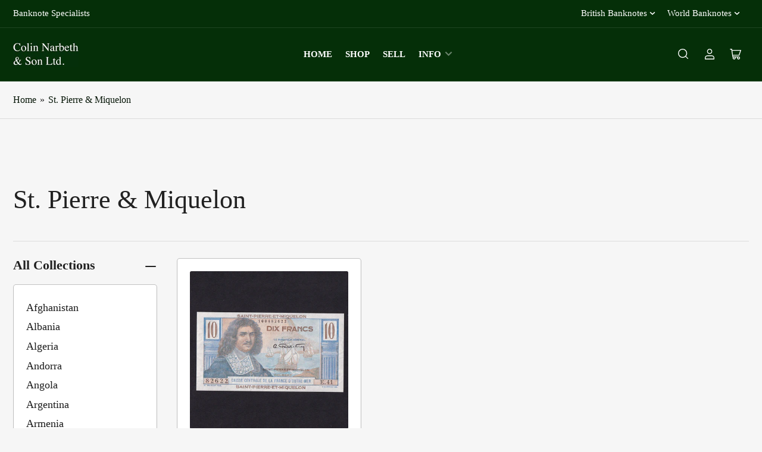

--- FILE ---
content_type: text/html; charset=utf-8
request_url: https://colin-narbeth.com/collections/st-pierre-miquelon
body_size: 36865
content:
<!doctype html>
<html class="no-js" lang="en">
<head>
	<meta charset="utf-8">

	<title>
		St. Pierre &amp; Miquelon Banknotes
 &ndash; Colin Narbeth &amp; Son Ltd.</title>

	
		<meta name="description" content="Colin Narbeth &amp; Son Ltd - Banknote Specialists - 20 Cecil Court, London WC2N 4HE - Free delivery on all banknote orders to the UK, £7.75 rest of world.">
	

	


<meta property="og:site_name" content="Colin Narbeth &amp; Son Ltd.">
<meta property="og:url" content="https://colin-narbeth.com/collections/st-pierre-miquelon">
<meta property="og:title" content="St. Pierre &amp; Miquelon Banknotes">
<meta property="og:type" content="website">
<meta property="og:description" content="Colin Narbeth &amp; Son Ltd - Banknote Specialists - 20 Cecil Court, London WC2N 4HE - Free delivery on all banknote orders to the UK, £7.75 rest of world."><meta name="twitter:card" content="summary_large_image">
<meta name="twitter:title" content="St. Pierre &amp; Miquelon Banknotes">
<meta name="twitter:description" content="Colin Narbeth &amp; Son Ltd - Banknote Specialists - 20 Cecil Court, London WC2N 4HE - Free delivery on all banknote orders to the UK, £7.75 rest of world.">


	<meta name="viewport" content="width=device-width, initial-scale=1">
	<link rel="canonical" href="https://colin-narbeth.com/collections/st-pierre-miquelon">

	<link rel="preconnect" href="//cdn.shopify.com" crossorigin>

	

	
	
	
	

	



<style data-shopify>
	
	
	
	
	
	
	
	
:root {
		--page-width: 158rem;
		--spacing-base-1: 2rem;

		--grid-desktop-horizontal-spacing: 16px;
		--grid-desktop-vertical-spacing: 16px;
		--grid-mobile-horizontal-spacing: 10px;
		--grid-mobile-vertical-spacing: 10px;

		--border-radius-base: 5px;
		--buttons-radius: 0px;
		--inputs-radius: 5px;
		--inputs-border-width: 1px;
		--inputs-border-opacity: .2;

		--color-base-white: #fff;
		--color-product-review-star: #FFB800;
		--color-base-text: 27, 27, 27;
		--color-base-text-alt: 33, 33, 33;
		--color-base-border: 220, 220, 220;
		--color-base-background-1: 246, 246, 246;
		--color-base-background-2: 255, 255, 255;
		--color-base-accent-1: 4, 20, 5;
		--color-base-accent-1-text: 255, 255, 255;
		--color-base-accent-2: 5, 47, 8;
		--color-base-accent-2-text: 255, 255, 255;
		--color-base-accent-3: 26, 54, 24;
		--color-base-accent-3-text: 255, 255, 255;
		--color-button-disabled: #e1e1e1;
		--color-card-border: 193, 193, 193;

		
		--color-buttons-primary-background: 12, 62, 15;
		
		
		--color-buttons-primary-text: 255, 255, 255;
		
		
		--color-buttons-secondary-background: 8, 54, 11;
		
		
		--color-buttons-secondary-text: 255, 255, 255;
		

		--color-sale: rgba(206, 51, 60, 1.0);
		--color-sale-background: #f1c3c6;
		--color-error: rgba(188, 34, 34, 1.0);
		--color-error-background: #fcecec;
		--color-success: rgba(26, 127, 36, 1.0);
		--color-success-background: #eefcef;
		--color-warning: rgba(189, 107, 27, 1.0);
		--color-warning-background: #f8e1cb;
		--color-preorder: rgba(11, 108, 255, 1.0);
		--color-preorder-background: #d2e4ff;
		--color-price: 27, 27, 27, 1.0;
		--color-price-discounted: 64, 64, 64, 1.0;

		--font-body-family: "New York", Iowan Old Style, Apple Garamond, Baskerville, Times New Roman, Droid Serif, Times, Source Serif Pro, serif, Apple Color Emoji, Segoe UI Emoji, Segoe UI Symbol;
		--font-body-style: normal;
		--font-body-weight: 400;
		--font-bolder-weight: bolder;

		--font-heading-family: "New York", Iowan Old Style, Apple Garamond, Baskerville, Times New Roman, Droid Serif, Times, Source Serif Pro, serif, Apple Color Emoji, Segoe UI Emoji, Segoe UI Symbol;
		--font-heading-style: normal;
		--font-heading-weight: 400;

		--font-body-scale: 1.1;
		--font-heading-scale: 1.1;
		--font-product-price-scale: 1.0;
		--font-product-price-grid-scale: 1.0;

		--font-buttons-family: "New York",Iowan Old Style, Apple Garamond, Baskerville, Times New Roman, Droid Serif, Times, Source Serif Pro, serif, Apple Color Emoji, Segoe UI Emoji, Segoe UI Symbol;
	}
</style>


	<link href="//colin-narbeth.com/cdn/shop/t/20/assets/base.css?v=112966869118086064691717581493" rel="stylesheet" type="text/css" media="all" />

	<script src="//colin-narbeth.com/cdn/shop/t/20/assets/pubsub.js?v=87906591514992538941717581493" defer="defer"></script>
	<script src="//colin-narbeth.com/cdn/shop/t/20/assets/scripts.js?v=100381127683222783421717581493" defer="defer"></script>

	
		<link rel="icon" type="image/png" href="//colin-narbeth.com/cdn/shop/files/fav4.gif?crop=center&height=32&v=1692047607&width=32">
	

	<script>window.performance && window.performance.mark && window.performance.mark('shopify.content_for_header.start');</script><meta id="shopify-digital-wallet" name="shopify-digital-wallet" content="/1606820/digital_wallets/dialog">
<meta name="shopify-checkout-api-token" content="cf5edf66a12113373ffa455b6085f15f">
<meta id="in-context-paypal-metadata" data-shop-id="1606820" data-venmo-supported="false" data-environment="production" data-locale="en_US" data-paypal-v4="true" data-currency="GBP">
<link rel="alternate" type="application/atom+xml" title="Feed" href="/collections/st-pierre-miquelon.atom" />
<link rel="alternate" type="application/json+oembed" href="https://colin-narbeth.com/collections/st-pierre-miquelon.oembed">
<script async="async" src="/checkouts/internal/preloads.js?locale=en-GB"></script>
<link rel="preconnect" href="https://shop.app" crossorigin="anonymous">
<script async="async" src="https://shop.app/checkouts/internal/preloads.js?locale=en-GB&shop_id=1606820" crossorigin="anonymous"></script>
<script id="apple-pay-shop-capabilities" type="application/json">{"shopId":1606820,"countryCode":"GB","currencyCode":"GBP","merchantCapabilities":["supports3DS"],"merchantId":"gid:\/\/shopify\/Shop\/1606820","merchantName":"Colin Narbeth \u0026 Son Ltd.","requiredBillingContactFields":["postalAddress","email"],"requiredShippingContactFields":["postalAddress","email"],"shippingType":"shipping","supportedNetworks":["visa","maestro","masterCard","discover","elo"],"total":{"type":"pending","label":"Colin Narbeth \u0026 Son Ltd.","amount":"1.00"},"shopifyPaymentsEnabled":true,"supportsSubscriptions":true}</script>
<script id="shopify-features" type="application/json">{"accessToken":"cf5edf66a12113373ffa455b6085f15f","betas":["rich-media-storefront-analytics"],"domain":"colin-narbeth.com","predictiveSearch":true,"shopId":1606820,"locale":"en"}</script>
<script>var Shopify = Shopify || {};
Shopify.shop = "paper-money-supermarket.myshopify.com";
Shopify.locale = "en";
Shopify.currency = {"active":"GBP","rate":"1.0"};
Shopify.country = "GB";
Shopify.theme = {"name":"Copy of Maranello published","id":168051540272,"schema_name":"Maranello","schema_version":"1.5.0","theme_store_id":2186,"role":"main"};
Shopify.theme.handle = "null";
Shopify.theme.style = {"id":null,"handle":null};
Shopify.cdnHost = "colin-narbeth.com/cdn";
Shopify.routes = Shopify.routes || {};
Shopify.routes.root = "/";</script>
<script type="module">!function(o){(o.Shopify=o.Shopify||{}).modules=!0}(window);</script>
<script>!function(o){function n(){var o=[];function n(){o.push(Array.prototype.slice.apply(arguments))}return n.q=o,n}var t=o.Shopify=o.Shopify||{};t.loadFeatures=n(),t.autoloadFeatures=n()}(window);</script>
<script>
  window.ShopifyPay = window.ShopifyPay || {};
  window.ShopifyPay.apiHost = "shop.app\/pay";
  window.ShopifyPay.redirectState = null;
</script>
<script id="shop-js-analytics" type="application/json">{"pageType":"collection"}</script>
<script defer="defer" async type="module" src="//colin-narbeth.com/cdn/shopifycloud/shop-js/modules/v2/client.init-shop-cart-sync_BdyHc3Nr.en.esm.js"></script>
<script defer="defer" async type="module" src="//colin-narbeth.com/cdn/shopifycloud/shop-js/modules/v2/chunk.common_Daul8nwZ.esm.js"></script>
<script type="module">
  await import("//colin-narbeth.com/cdn/shopifycloud/shop-js/modules/v2/client.init-shop-cart-sync_BdyHc3Nr.en.esm.js");
await import("//colin-narbeth.com/cdn/shopifycloud/shop-js/modules/v2/chunk.common_Daul8nwZ.esm.js");

  window.Shopify.SignInWithShop?.initShopCartSync?.({"fedCMEnabled":true,"windoidEnabled":true});

</script>
<script>
  window.Shopify = window.Shopify || {};
  if (!window.Shopify.featureAssets) window.Shopify.featureAssets = {};
  window.Shopify.featureAssets['shop-js'] = {"shop-cart-sync":["modules/v2/client.shop-cart-sync_QYOiDySF.en.esm.js","modules/v2/chunk.common_Daul8nwZ.esm.js"],"init-fed-cm":["modules/v2/client.init-fed-cm_DchLp9rc.en.esm.js","modules/v2/chunk.common_Daul8nwZ.esm.js"],"shop-button":["modules/v2/client.shop-button_OV7bAJc5.en.esm.js","modules/v2/chunk.common_Daul8nwZ.esm.js"],"init-windoid":["modules/v2/client.init-windoid_DwxFKQ8e.en.esm.js","modules/v2/chunk.common_Daul8nwZ.esm.js"],"shop-cash-offers":["modules/v2/client.shop-cash-offers_DWtL6Bq3.en.esm.js","modules/v2/chunk.common_Daul8nwZ.esm.js","modules/v2/chunk.modal_CQq8HTM6.esm.js"],"shop-toast-manager":["modules/v2/client.shop-toast-manager_CX9r1SjA.en.esm.js","modules/v2/chunk.common_Daul8nwZ.esm.js"],"init-shop-email-lookup-coordinator":["modules/v2/client.init-shop-email-lookup-coordinator_UhKnw74l.en.esm.js","modules/v2/chunk.common_Daul8nwZ.esm.js"],"pay-button":["modules/v2/client.pay-button_DzxNnLDY.en.esm.js","modules/v2/chunk.common_Daul8nwZ.esm.js"],"avatar":["modules/v2/client.avatar_BTnouDA3.en.esm.js"],"init-shop-cart-sync":["modules/v2/client.init-shop-cart-sync_BdyHc3Nr.en.esm.js","modules/v2/chunk.common_Daul8nwZ.esm.js"],"shop-login-button":["modules/v2/client.shop-login-button_D8B466_1.en.esm.js","modules/v2/chunk.common_Daul8nwZ.esm.js","modules/v2/chunk.modal_CQq8HTM6.esm.js"],"init-customer-accounts-sign-up":["modules/v2/client.init-customer-accounts-sign-up_C8fpPm4i.en.esm.js","modules/v2/client.shop-login-button_D8B466_1.en.esm.js","modules/v2/chunk.common_Daul8nwZ.esm.js","modules/v2/chunk.modal_CQq8HTM6.esm.js"],"init-shop-for-new-customer-accounts":["modules/v2/client.init-shop-for-new-customer-accounts_CVTO0Ztu.en.esm.js","modules/v2/client.shop-login-button_D8B466_1.en.esm.js","modules/v2/chunk.common_Daul8nwZ.esm.js","modules/v2/chunk.modal_CQq8HTM6.esm.js"],"init-customer-accounts":["modules/v2/client.init-customer-accounts_dRgKMfrE.en.esm.js","modules/v2/client.shop-login-button_D8B466_1.en.esm.js","modules/v2/chunk.common_Daul8nwZ.esm.js","modules/v2/chunk.modal_CQq8HTM6.esm.js"],"shop-follow-button":["modules/v2/client.shop-follow-button_CkZpjEct.en.esm.js","modules/v2/chunk.common_Daul8nwZ.esm.js","modules/v2/chunk.modal_CQq8HTM6.esm.js"],"lead-capture":["modules/v2/client.lead-capture_BntHBhfp.en.esm.js","modules/v2/chunk.common_Daul8nwZ.esm.js","modules/v2/chunk.modal_CQq8HTM6.esm.js"],"checkout-modal":["modules/v2/client.checkout-modal_CfxcYbTm.en.esm.js","modules/v2/chunk.common_Daul8nwZ.esm.js","modules/v2/chunk.modal_CQq8HTM6.esm.js"],"shop-login":["modules/v2/client.shop-login_Da4GZ2H6.en.esm.js","modules/v2/chunk.common_Daul8nwZ.esm.js","modules/v2/chunk.modal_CQq8HTM6.esm.js"],"payment-terms":["modules/v2/client.payment-terms_MV4M3zvL.en.esm.js","modules/v2/chunk.common_Daul8nwZ.esm.js","modules/v2/chunk.modal_CQq8HTM6.esm.js"]};
</script>
<script>(function() {
  var isLoaded = false;
  function asyncLoad() {
    if (isLoaded) return;
    isLoaded = true;
    var urls = ["https:\/\/cdn.hextom.com\/js\/freeshippingbar.js?shop=paper-money-supermarket.myshopify.com"];
    for (var i = 0; i < urls.length; i++) {
      var s = document.createElement('script');
      s.type = 'text/javascript';
      s.async = true;
      s.src = urls[i];
      var x = document.getElementsByTagName('script')[0];
      x.parentNode.insertBefore(s, x);
    }
  };
  if(window.attachEvent) {
    window.attachEvent('onload', asyncLoad);
  } else {
    window.addEventListener('load', asyncLoad, false);
  }
})();</script>
<script id="__st">var __st={"a":1606820,"offset":0,"reqid":"509ec48f-bf04-4aad-b7ce-7367a4622c40-1768975634","pageurl":"colin-narbeth.com\/collections\/st-pierre-miquelon","u":"7a0fb4f6b0b1","p":"collection","rtyp":"collection","rid":8470344};</script>
<script>window.ShopifyPaypalV4VisibilityTracking = true;</script>
<script id="captcha-bootstrap">!function(){'use strict';const t='contact',e='account',n='new_comment',o=[[t,t],['blogs',n],['comments',n],[t,'customer']],c=[[e,'customer_login'],[e,'guest_login'],[e,'recover_customer_password'],[e,'create_customer']],r=t=>t.map((([t,e])=>`form[action*='/${t}']:not([data-nocaptcha='true']) input[name='form_type'][value='${e}']`)).join(','),a=t=>()=>t?[...document.querySelectorAll(t)].map((t=>t.form)):[];function s(){const t=[...o],e=r(t);return a(e)}const i='password',u='form_key',d=['recaptcha-v3-token','g-recaptcha-response','h-captcha-response',i],f=()=>{try{return window.sessionStorage}catch{return}},m='__shopify_v',_=t=>t.elements[u];function p(t,e,n=!1){try{const o=window.sessionStorage,c=JSON.parse(o.getItem(e)),{data:r}=function(t){const{data:e,action:n}=t;return t[m]||n?{data:e,action:n}:{data:t,action:n}}(c);for(const[e,n]of Object.entries(r))t.elements[e]&&(t.elements[e].value=n);n&&o.removeItem(e)}catch(o){console.error('form repopulation failed',{error:o})}}const l='form_type',E='cptcha';function T(t){t.dataset[E]=!0}const w=window,h=w.document,L='Shopify',v='ce_forms',y='captcha';let A=!1;((t,e)=>{const n=(g='f06e6c50-85a8-45c8-87d0-21a2b65856fe',I='https://cdn.shopify.com/shopifycloud/storefront-forms-hcaptcha/ce_storefront_forms_captcha_hcaptcha.v1.5.2.iife.js',D={infoText:'Protected by hCaptcha',privacyText:'Privacy',termsText:'Terms'},(t,e,n)=>{const o=w[L][v],c=o.bindForm;if(c)return c(t,g,e,D).then(n);var r;o.q.push([[t,g,e,D],n]),r=I,A||(h.body.append(Object.assign(h.createElement('script'),{id:'captcha-provider',async:!0,src:r})),A=!0)});var g,I,D;w[L]=w[L]||{},w[L][v]=w[L][v]||{},w[L][v].q=[],w[L][y]=w[L][y]||{},w[L][y].protect=function(t,e){n(t,void 0,e),T(t)},Object.freeze(w[L][y]),function(t,e,n,w,h,L){const[v,y,A,g]=function(t,e,n){const i=e?o:[],u=t?c:[],d=[...i,...u],f=r(d),m=r(i),_=r(d.filter((([t,e])=>n.includes(e))));return[a(f),a(m),a(_),s()]}(w,h,L),I=t=>{const e=t.target;return e instanceof HTMLFormElement?e:e&&e.form},D=t=>v().includes(t);t.addEventListener('submit',(t=>{const e=I(t);if(!e)return;const n=D(e)&&!e.dataset.hcaptchaBound&&!e.dataset.recaptchaBound,o=_(e),c=g().includes(e)&&(!o||!o.value);(n||c)&&t.preventDefault(),c&&!n&&(function(t){try{if(!f())return;!function(t){const e=f();if(!e)return;const n=_(t);if(!n)return;const o=n.value;o&&e.removeItem(o)}(t);const e=Array.from(Array(32),(()=>Math.random().toString(36)[2])).join('');!function(t,e){_(t)||t.append(Object.assign(document.createElement('input'),{type:'hidden',name:u})),t.elements[u].value=e}(t,e),function(t,e){const n=f();if(!n)return;const o=[...t.querySelectorAll(`input[type='${i}']`)].map((({name:t})=>t)),c=[...d,...o],r={};for(const[a,s]of new FormData(t).entries())c.includes(a)||(r[a]=s);n.setItem(e,JSON.stringify({[m]:1,action:t.action,data:r}))}(t,e)}catch(e){console.error('failed to persist form',e)}}(e),e.submit())}));const S=(t,e)=>{t&&!t.dataset[E]&&(n(t,e.some((e=>e===t))),T(t))};for(const o of['focusin','change'])t.addEventListener(o,(t=>{const e=I(t);D(e)&&S(e,y())}));const B=e.get('form_key'),M=e.get(l),P=B&&M;t.addEventListener('DOMContentLoaded',(()=>{const t=y();if(P)for(const e of t)e.elements[l].value===M&&p(e,B);[...new Set([...A(),...v().filter((t=>'true'===t.dataset.shopifyCaptcha))])].forEach((e=>S(e,t)))}))}(h,new URLSearchParams(w.location.search),n,t,e,['guest_login'])})(!0,!0)}();</script>
<script integrity="sha256-4kQ18oKyAcykRKYeNunJcIwy7WH5gtpwJnB7kiuLZ1E=" data-source-attribution="shopify.loadfeatures" defer="defer" src="//colin-narbeth.com/cdn/shopifycloud/storefront/assets/storefront/load_feature-a0a9edcb.js" crossorigin="anonymous"></script>
<script crossorigin="anonymous" defer="defer" src="//colin-narbeth.com/cdn/shopifycloud/storefront/assets/shopify_pay/storefront-65b4c6d7.js?v=20250812"></script>
<script data-source-attribution="shopify.dynamic_checkout.dynamic.init">var Shopify=Shopify||{};Shopify.PaymentButton=Shopify.PaymentButton||{isStorefrontPortableWallets:!0,init:function(){window.Shopify.PaymentButton.init=function(){};var t=document.createElement("script");t.src="https://colin-narbeth.com/cdn/shopifycloud/portable-wallets/latest/portable-wallets.en.js",t.type="module",document.head.appendChild(t)}};
</script>
<script data-source-attribution="shopify.dynamic_checkout.buyer_consent">
  function portableWalletsHideBuyerConsent(e){var t=document.getElementById("shopify-buyer-consent"),n=document.getElementById("shopify-subscription-policy-button");t&&n&&(t.classList.add("hidden"),t.setAttribute("aria-hidden","true"),n.removeEventListener("click",e))}function portableWalletsShowBuyerConsent(e){var t=document.getElementById("shopify-buyer-consent"),n=document.getElementById("shopify-subscription-policy-button");t&&n&&(t.classList.remove("hidden"),t.removeAttribute("aria-hidden"),n.addEventListener("click",e))}window.Shopify?.PaymentButton&&(window.Shopify.PaymentButton.hideBuyerConsent=portableWalletsHideBuyerConsent,window.Shopify.PaymentButton.showBuyerConsent=portableWalletsShowBuyerConsent);
</script>
<script data-source-attribution="shopify.dynamic_checkout.cart.bootstrap">document.addEventListener("DOMContentLoaded",(function(){function t(){return document.querySelector("shopify-accelerated-checkout-cart, shopify-accelerated-checkout")}if(t())Shopify.PaymentButton.init();else{new MutationObserver((function(e,n){t()&&(Shopify.PaymentButton.init(),n.disconnect())})).observe(document.body,{childList:!0,subtree:!0})}}));
</script>
<link id="shopify-accelerated-checkout-styles" rel="stylesheet" media="screen" href="https://colin-narbeth.com/cdn/shopifycloud/portable-wallets/latest/accelerated-checkout-backwards-compat.css" crossorigin="anonymous">
<style id="shopify-accelerated-checkout-cart">
        #shopify-buyer-consent {
  margin-top: 1em;
  display: inline-block;
  width: 100%;
}

#shopify-buyer-consent.hidden {
  display: none;
}

#shopify-subscription-policy-button {
  background: none;
  border: none;
  padding: 0;
  text-decoration: underline;
  font-size: inherit;
  cursor: pointer;
}

#shopify-subscription-policy-button::before {
  box-shadow: none;
}

      </style>

<script>window.performance && window.performance.mark && window.performance.mark('shopify.content_for_header.end');</script>

	<script>
		document.documentElement.className = document.documentElement.className.replace('no-js', 'js');
		if (Shopify.designMode) {
			document.documentElement.classList.add('shopify-design-mode');
		}
	</script><link href="https://monorail-edge.shopifysvc.com" rel="dns-prefetch">
<script>(function(){if ("sendBeacon" in navigator && "performance" in window) {try {var session_token_from_headers = performance.getEntriesByType('navigation')[0].serverTiming.find(x => x.name == '_s').description;} catch {var session_token_from_headers = undefined;}var session_cookie_matches = document.cookie.match(/_shopify_s=([^;]*)/);var session_token_from_cookie = session_cookie_matches && session_cookie_matches.length === 2 ? session_cookie_matches[1] : "";var session_token = session_token_from_headers || session_token_from_cookie || "";function handle_abandonment_event(e) {var entries = performance.getEntries().filter(function(entry) {return /monorail-edge.shopifysvc.com/.test(entry.name);});if (!window.abandonment_tracked && entries.length === 0) {window.abandonment_tracked = true;var currentMs = Date.now();var navigation_start = performance.timing.navigationStart;var payload = {shop_id: 1606820,url: window.location.href,navigation_start,duration: currentMs - navigation_start,session_token,page_type: "collection"};window.navigator.sendBeacon("https://monorail-edge.shopifysvc.com/v1/produce", JSON.stringify({schema_id: "online_store_buyer_site_abandonment/1.1",payload: payload,metadata: {event_created_at_ms: currentMs,event_sent_at_ms: currentMs}}));}}window.addEventListener('pagehide', handle_abandonment_event);}}());</script>
<script id="web-pixels-manager-setup">(function e(e,d,r,n,o){if(void 0===o&&(o={}),!Boolean(null===(a=null===(i=window.Shopify)||void 0===i?void 0:i.analytics)||void 0===a?void 0:a.replayQueue)){var i,a;window.Shopify=window.Shopify||{};var t=window.Shopify;t.analytics=t.analytics||{};var s=t.analytics;s.replayQueue=[],s.publish=function(e,d,r){return s.replayQueue.push([e,d,r]),!0};try{self.performance.mark("wpm:start")}catch(e){}var l=function(){var e={modern:/Edge?\/(1{2}[4-9]|1[2-9]\d|[2-9]\d{2}|\d{4,})\.\d+(\.\d+|)|Firefox\/(1{2}[4-9]|1[2-9]\d|[2-9]\d{2}|\d{4,})\.\d+(\.\d+|)|Chrom(ium|e)\/(9{2}|\d{3,})\.\d+(\.\d+|)|(Maci|X1{2}).+ Version\/(15\.\d+|(1[6-9]|[2-9]\d|\d{3,})\.\d+)([,.]\d+|)( \(\w+\)|)( Mobile\/\w+|) Safari\/|Chrome.+OPR\/(9{2}|\d{3,})\.\d+\.\d+|(CPU[ +]OS|iPhone[ +]OS|CPU[ +]iPhone|CPU IPhone OS|CPU iPad OS)[ +]+(15[._]\d+|(1[6-9]|[2-9]\d|\d{3,})[._]\d+)([._]\d+|)|Android:?[ /-](13[3-9]|1[4-9]\d|[2-9]\d{2}|\d{4,})(\.\d+|)(\.\d+|)|Android.+Firefox\/(13[5-9]|1[4-9]\d|[2-9]\d{2}|\d{4,})\.\d+(\.\d+|)|Android.+Chrom(ium|e)\/(13[3-9]|1[4-9]\d|[2-9]\d{2}|\d{4,})\.\d+(\.\d+|)|SamsungBrowser\/([2-9]\d|\d{3,})\.\d+/,legacy:/Edge?\/(1[6-9]|[2-9]\d|\d{3,})\.\d+(\.\d+|)|Firefox\/(5[4-9]|[6-9]\d|\d{3,})\.\d+(\.\d+|)|Chrom(ium|e)\/(5[1-9]|[6-9]\d|\d{3,})\.\d+(\.\d+|)([\d.]+$|.*Safari\/(?![\d.]+ Edge\/[\d.]+$))|(Maci|X1{2}).+ Version\/(10\.\d+|(1[1-9]|[2-9]\d|\d{3,})\.\d+)([,.]\d+|)( \(\w+\)|)( Mobile\/\w+|) Safari\/|Chrome.+OPR\/(3[89]|[4-9]\d|\d{3,})\.\d+\.\d+|(CPU[ +]OS|iPhone[ +]OS|CPU[ +]iPhone|CPU IPhone OS|CPU iPad OS)[ +]+(10[._]\d+|(1[1-9]|[2-9]\d|\d{3,})[._]\d+)([._]\d+|)|Android:?[ /-](13[3-9]|1[4-9]\d|[2-9]\d{2}|\d{4,})(\.\d+|)(\.\d+|)|Mobile Safari.+OPR\/([89]\d|\d{3,})\.\d+\.\d+|Android.+Firefox\/(13[5-9]|1[4-9]\d|[2-9]\d{2}|\d{4,})\.\d+(\.\d+|)|Android.+Chrom(ium|e)\/(13[3-9]|1[4-9]\d|[2-9]\d{2}|\d{4,})\.\d+(\.\d+|)|Android.+(UC? ?Browser|UCWEB|U3)[ /]?(15\.([5-9]|\d{2,})|(1[6-9]|[2-9]\d|\d{3,})\.\d+)\.\d+|SamsungBrowser\/(5\.\d+|([6-9]|\d{2,})\.\d+)|Android.+MQ{2}Browser\/(14(\.(9|\d{2,})|)|(1[5-9]|[2-9]\d|\d{3,})(\.\d+|))(\.\d+|)|K[Aa][Ii]OS\/(3\.\d+|([4-9]|\d{2,})\.\d+)(\.\d+|)/},d=e.modern,r=e.legacy,n=navigator.userAgent;return n.match(d)?"modern":n.match(r)?"legacy":"unknown"}(),u="modern"===l?"modern":"legacy",c=(null!=n?n:{modern:"",legacy:""})[u],f=function(e){return[e.baseUrl,"/wpm","/b",e.hashVersion,"modern"===e.buildTarget?"m":"l",".js"].join("")}({baseUrl:d,hashVersion:r,buildTarget:u}),m=function(e){var d=e.version,r=e.bundleTarget,n=e.surface,o=e.pageUrl,i=e.monorailEndpoint;return{emit:function(e){var a=e.status,t=e.errorMsg,s=(new Date).getTime(),l=JSON.stringify({metadata:{event_sent_at_ms:s},events:[{schema_id:"web_pixels_manager_load/3.1",payload:{version:d,bundle_target:r,page_url:o,status:a,surface:n,error_msg:t},metadata:{event_created_at_ms:s}}]});if(!i)return console&&console.warn&&console.warn("[Web Pixels Manager] No Monorail endpoint provided, skipping logging."),!1;try{return self.navigator.sendBeacon.bind(self.navigator)(i,l)}catch(e){}var u=new XMLHttpRequest;try{return u.open("POST",i,!0),u.setRequestHeader("Content-Type","text/plain"),u.send(l),!0}catch(e){return console&&console.warn&&console.warn("[Web Pixels Manager] Got an unhandled error while logging to Monorail."),!1}}}}({version:r,bundleTarget:l,surface:e.surface,pageUrl:self.location.href,monorailEndpoint:e.monorailEndpoint});try{o.browserTarget=l,function(e){var d=e.src,r=e.async,n=void 0===r||r,o=e.onload,i=e.onerror,a=e.sri,t=e.scriptDataAttributes,s=void 0===t?{}:t,l=document.createElement("script"),u=document.querySelector("head"),c=document.querySelector("body");if(l.async=n,l.src=d,a&&(l.integrity=a,l.crossOrigin="anonymous"),s)for(var f in s)if(Object.prototype.hasOwnProperty.call(s,f))try{l.dataset[f]=s[f]}catch(e){}if(o&&l.addEventListener("load",o),i&&l.addEventListener("error",i),u)u.appendChild(l);else{if(!c)throw new Error("Did not find a head or body element to append the script");c.appendChild(l)}}({src:f,async:!0,onload:function(){if(!function(){var e,d;return Boolean(null===(d=null===(e=window.Shopify)||void 0===e?void 0:e.analytics)||void 0===d?void 0:d.initialized)}()){var d=window.webPixelsManager.init(e)||void 0;if(d){var r=window.Shopify.analytics;r.replayQueue.forEach((function(e){var r=e[0],n=e[1],o=e[2];d.publishCustomEvent(r,n,o)})),r.replayQueue=[],r.publish=d.publishCustomEvent,r.visitor=d.visitor,r.initialized=!0}}},onerror:function(){return m.emit({status:"failed",errorMsg:"".concat(f," has failed to load")})},sri:function(e){var d=/^sha384-[A-Za-z0-9+/=]+$/;return"string"==typeof e&&d.test(e)}(c)?c:"",scriptDataAttributes:o}),m.emit({status:"loading"})}catch(e){m.emit({status:"failed",errorMsg:(null==e?void 0:e.message)||"Unknown error"})}}})({shopId: 1606820,storefrontBaseUrl: "https://colin-narbeth.com",extensionsBaseUrl: "https://extensions.shopifycdn.com/cdn/shopifycloud/web-pixels-manager",monorailEndpoint: "https://monorail-edge.shopifysvc.com/unstable/produce_batch",surface: "storefront-renderer",enabledBetaFlags: ["2dca8a86"],webPixelsConfigList: [{"id":"996508022","configuration":"{\"config\":\"{\\\"pixel_id\\\":\\\"G-HB2WJ9567W\\\",\\\"gtag_events\\\":[{\\\"type\\\":\\\"purchase\\\",\\\"action_label\\\":\\\"G-HB2WJ9567W\\\"},{\\\"type\\\":\\\"page_view\\\",\\\"action_label\\\":\\\"G-HB2WJ9567W\\\"},{\\\"type\\\":\\\"view_item\\\",\\\"action_label\\\":\\\"G-HB2WJ9567W\\\"},{\\\"type\\\":\\\"search\\\",\\\"action_label\\\":\\\"G-HB2WJ9567W\\\"},{\\\"type\\\":\\\"add_to_cart\\\",\\\"action_label\\\":\\\"G-HB2WJ9567W\\\"},{\\\"type\\\":\\\"begin_checkout\\\",\\\"action_label\\\":\\\"G-HB2WJ9567W\\\"},{\\\"type\\\":\\\"add_payment_info\\\",\\\"action_label\\\":\\\"G-HB2WJ9567W\\\"}],\\\"enable_monitoring_mode\\\":false}\"}","eventPayloadVersion":"v1","runtimeContext":"OPEN","scriptVersion":"b2a88bafab3e21179ed38636efcd8a93","type":"APP","apiClientId":1780363,"privacyPurposes":[],"dataSharingAdjustments":{"protectedCustomerApprovalScopes":["read_customer_address","read_customer_email","read_customer_name","read_customer_personal_data","read_customer_phone"]}},{"id":"shopify-app-pixel","configuration":"{}","eventPayloadVersion":"v1","runtimeContext":"STRICT","scriptVersion":"0450","apiClientId":"shopify-pixel","type":"APP","privacyPurposes":["ANALYTICS","MARKETING"]},{"id":"shopify-custom-pixel","eventPayloadVersion":"v1","runtimeContext":"LAX","scriptVersion":"0450","apiClientId":"shopify-pixel","type":"CUSTOM","privacyPurposes":["ANALYTICS","MARKETING"]}],isMerchantRequest: false,initData: {"shop":{"name":"Colin Narbeth \u0026 Son Ltd.","paymentSettings":{"currencyCode":"GBP"},"myshopifyDomain":"paper-money-supermarket.myshopify.com","countryCode":"GB","storefrontUrl":"https:\/\/colin-narbeth.com"},"customer":null,"cart":null,"checkout":null,"productVariants":[],"purchasingCompany":null},},"https://colin-narbeth.com/cdn","fcfee988w5aeb613cpc8e4bc33m6693e112",{"modern":"","legacy":""},{"shopId":"1606820","storefrontBaseUrl":"https:\/\/colin-narbeth.com","extensionBaseUrl":"https:\/\/extensions.shopifycdn.com\/cdn\/shopifycloud\/web-pixels-manager","surface":"storefront-renderer","enabledBetaFlags":"[\"2dca8a86\"]","isMerchantRequest":"false","hashVersion":"fcfee988w5aeb613cpc8e4bc33m6693e112","publish":"custom","events":"[[\"page_viewed\",{}],[\"collection_viewed\",{\"collection\":{\"id\":\"8470344\",\"title\":\"St. Pierre \u0026 Miquelon\",\"productVariants\":[{\"price\":{\"amount\":125.0,\"currencyCode\":\"GBP\"},\"product\":{\"title\":\"St Pierre \u0026 Miquelon (P23) 10 Francs, 1950-60, UNC\",\"vendor\":\"St Pierre \u0026 Miquelon\",\"id\":\"6822097879105\",\"untranslatedTitle\":\"St Pierre \u0026 Miquelon (P23) 10 Francs, 1950-60, UNC\",\"url\":\"\/products\/st-pierre-miquelon-p23-10-francs-2950-60-unc\",\"type\":\"Banknote\"},\"id\":\"39977545433153\",\"image\":{\"src\":\"\/\/colin-narbeth.com\/cdn\/shop\/products\/IMG_20220614_0024.jpg?v=1655211584\"},\"sku\":\"\",\"title\":\"Default Title\",\"untranslatedTitle\":\"Default Title\"}]}}]]"});</script><script>
  window.ShopifyAnalytics = window.ShopifyAnalytics || {};
  window.ShopifyAnalytics.meta = window.ShopifyAnalytics.meta || {};
  window.ShopifyAnalytics.meta.currency = 'GBP';
  var meta = {"products":[{"id":6822097879105,"gid":"gid:\/\/shopify\/Product\/6822097879105","vendor":"St Pierre \u0026 Miquelon","type":"Banknote","handle":"st-pierre-miquelon-p23-10-francs-2950-60-unc","variants":[{"id":39977545433153,"price":12500,"name":"St Pierre \u0026 Miquelon (P23) 10 Francs, 1950-60, UNC","public_title":null,"sku":""}],"remote":false}],"page":{"pageType":"collection","resourceType":"collection","resourceId":8470344,"requestId":"509ec48f-bf04-4aad-b7ce-7367a4622c40-1768975634"}};
  for (var attr in meta) {
    window.ShopifyAnalytics.meta[attr] = meta[attr];
  }
</script>
<script class="analytics">
  (function () {
    var customDocumentWrite = function(content) {
      var jquery = null;

      if (window.jQuery) {
        jquery = window.jQuery;
      } else if (window.Checkout && window.Checkout.$) {
        jquery = window.Checkout.$;
      }

      if (jquery) {
        jquery('body').append(content);
      }
    };

    var hasLoggedConversion = function(token) {
      if (token) {
        return document.cookie.indexOf('loggedConversion=' + token) !== -1;
      }
      return false;
    }

    var setCookieIfConversion = function(token) {
      if (token) {
        var twoMonthsFromNow = new Date(Date.now());
        twoMonthsFromNow.setMonth(twoMonthsFromNow.getMonth() + 2);

        document.cookie = 'loggedConversion=' + token + '; expires=' + twoMonthsFromNow;
      }
    }

    var trekkie = window.ShopifyAnalytics.lib = window.trekkie = window.trekkie || [];
    if (trekkie.integrations) {
      return;
    }
    trekkie.methods = [
      'identify',
      'page',
      'ready',
      'track',
      'trackForm',
      'trackLink'
    ];
    trekkie.factory = function(method) {
      return function() {
        var args = Array.prototype.slice.call(arguments);
        args.unshift(method);
        trekkie.push(args);
        return trekkie;
      };
    };
    for (var i = 0; i < trekkie.methods.length; i++) {
      var key = trekkie.methods[i];
      trekkie[key] = trekkie.factory(key);
    }
    trekkie.load = function(config) {
      trekkie.config = config || {};
      trekkie.config.initialDocumentCookie = document.cookie;
      var first = document.getElementsByTagName('script')[0];
      var script = document.createElement('script');
      script.type = 'text/javascript';
      script.onerror = function(e) {
        var scriptFallback = document.createElement('script');
        scriptFallback.type = 'text/javascript';
        scriptFallback.onerror = function(error) {
                var Monorail = {
      produce: function produce(monorailDomain, schemaId, payload) {
        var currentMs = new Date().getTime();
        var event = {
          schema_id: schemaId,
          payload: payload,
          metadata: {
            event_created_at_ms: currentMs,
            event_sent_at_ms: currentMs
          }
        };
        return Monorail.sendRequest("https://" + monorailDomain + "/v1/produce", JSON.stringify(event));
      },
      sendRequest: function sendRequest(endpointUrl, payload) {
        // Try the sendBeacon API
        if (window && window.navigator && typeof window.navigator.sendBeacon === 'function' && typeof window.Blob === 'function' && !Monorail.isIos12()) {
          var blobData = new window.Blob([payload], {
            type: 'text/plain'
          });

          if (window.navigator.sendBeacon(endpointUrl, blobData)) {
            return true;
          } // sendBeacon was not successful

        } // XHR beacon

        var xhr = new XMLHttpRequest();

        try {
          xhr.open('POST', endpointUrl);
          xhr.setRequestHeader('Content-Type', 'text/plain');
          xhr.send(payload);
        } catch (e) {
          console.log(e);
        }

        return false;
      },
      isIos12: function isIos12() {
        return window.navigator.userAgent.lastIndexOf('iPhone; CPU iPhone OS 12_') !== -1 || window.navigator.userAgent.lastIndexOf('iPad; CPU OS 12_') !== -1;
      }
    };
    Monorail.produce('monorail-edge.shopifysvc.com',
      'trekkie_storefront_load_errors/1.1',
      {shop_id: 1606820,
      theme_id: 168051540272,
      app_name: "storefront",
      context_url: window.location.href,
      source_url: "//colin-narbeth.com/cdn/s/trekkie.storefront.cd680fe47e6c39ca5d5df5f0a32d569bc48c0f27.min.js"});

        };
        scriptFallback.async = true;
        scriptFallback.src = '//colin-narbeth.com/cdn/s/trekkie.storefront.cd680fe47e6c39ca5d5df5f0a32d569bc48c0f27.min.js';
        first.parentNode.insertBefore(scriptFallback, first);
      };
      script.async = true;
      script.src = '//colin-narbeth.com/cdn/s/trekkie.storefront.cd680fe47e6c39ca5d5df5f0a32d569bc48c0f27.min.js';
      first.parentNode.insertBefore(script, first);
    };
    trekkie.load(
      {"Trekkie":{"appName":"storefront","development":false,"defaultAttributes":{"shopId":1606820,"isMerchantRequest":null,"themeId":168051540272,"themeCityHash":"12477213787713130541","contentLanguage":"en","currency":"GBP","eventMetadataId":"466a95a0-00e0-40ab-8589-1621996f7c33"},"isServerSideCookieWritingEnabled":true,"monorailRegion":"shop_domain","enabledBetaFlags":["65f19447"]},"Session Attribution":{},"S2S":{"facebookCapiEnabled":false,"source":"trekkie-storefront-renderer","apiClientId":580111}}
    );

    var loaded = false;
    trekkie.ready(function() {
      if (loaded) return;
      loaded = true;

      window.ShopifyAnalytics.lib = window.trekkie;

      var originalDocumentWrite = document.write;
      document.write = customDocumentWrite;
      try { window.ShopifyAnalytics.merchantGoogleAnalytics.call(this); } catch(error) {};
      document.write = originalDocumentWrite;

      window.ShopifyAnalytics.lib.page(null,{"pageType":"collection","resourceType":"collection","resourceId":8470344,"requestId":"509ec48f-bf04-4aad-b7ce-7367a4622c40-1768975634","shopifyEmitted":true});

      var match = window.location.pathname.match(/checkouts\/(.+)\/(thank_you|post_purchase)/)
      var token = match? match[1]: undefined;
      if (!hasLoggedConversion(token)) {
        setCookieIfConversion(token);
        window.ShopifyAnalytics.lib.track("Viewed Product Category",{"currency":"GBP","category":"Collection: st-pierre-miquelon","collectionName":"st-pierre-miquelon","collectionId":8470344,"nonInteraction":true},undefined,undefined,{"shopifyEmitted":true});
      }
    });


        var eventsListenerScript = document.createElement('script');
        eventsListenerScript.async = true;
        eventsListenerScript.src = "//colin-narbeth.com/cdn/shopifycloud/storefront/assets/shop_events_listener-3da45d37.js";
        document.getElementsByTagName('head')[0].appendChild(eventsListenerScript);

})();</script>
  <script>
  if (!window.ga || (window.ga && typeof window.ga !== 'function')) {
    window.ga = function ga() {
      (window.ga.q = window.ga.q || []).push(arguments);
      if (window.Shopify && window.Shopify.analytics && typeof window.Shopify.analytics.publish === 'function') {
        window.Shopify.analytics.publish("ga_stub_called", {}, {sendTo: "google_osp_migration"});
      }
      console.error("Shopify's Google Analytics stub called with:", Array.from(arguments), "\nSee https://help.shopify.com/manual/promoting-marketing/pixels/pixel-migration#google for more information.");
    };
    if (window.Shopify && window.Shopify.analytics && typeof window.Shopify.analytics.publish === 'function') {
      window.Shopify.analytics.publish("ga_stub_initialized", {}, {sendTo: "google_osp_migration"});
    }
  }
</script>
<script
  defer
  src="https://colin-narbeth.com/cdn/shopifycloud/perf-kit/shopify-perf-kit-3.0.4.min.js"
  data-application="storefront-renderer"
  data-shop-id="1606820"
  data-render-region="gcp-us-east1"
  data-page-type="collection"
  data-theme-instance-id="168051540272"
  data-theme-name="Maranello"
  data-theme-version="1.5.0"
  data-monorail-region="shop_domain"
  data-resource-timing-sampling-rate="10"
  data-shs="true"
  data-shs-beacon="true"
  data-shs-export-with-fetch="true"
  data-shs-logs-sample-rate="1"
  data-shs-beacon-endpoint="https://colin-narbeth.com/api/collect"
></script>
</head>

<body class="template-collection setting-buttons-solid">

<a class="skip-link visually-hidden visually-hidden-focusable" href="#MainContent">Skip to the content</a>

<!-- BEGIN sections: header-group -->
<div id="shopify-section-sections--22800019882288__announcement-bar" class="shopify-section shopify-section-group-header-group"><style>
	@media (min-width: 990px) {
		.announcement-bar {
			padding-top: 1.3rem;
			padding-bottom: 1.3rem;
		}
	}
</style><div class="announcement-bar-wrapper color-accent-2 ">
		<div class="container">
			<div class="announcement-bar ">
				<div class="announcement-bar-left">Banknote Specialists
</div>

				<div class="announcement-bar-right">

<ul class="navigation-menu navigation-announcement-bar navigation-menu-end" role="list"><li class="navigation-item
			 navigation-item-end 
			 has-sub-menu "
		>
			<a
				href="/collections/british-banknotes"
				
			>
				British Banknotes

<svg focusable="false" class="icon icon-angle" viewBox="0 0 12 8" role="presentation">
  <path stroke="currentColor" stroke-width="2" d="M10 2L6 6 2 2" fill="none" stroke-linecap="square"></path>
</svg>

</a><ul class="navigation-sub-menu color-background-2"><li class="navigation-item ">
							<a
								href="/collections/provincial-notes"
								
							>
								Provincial Notes
</a></li><li class="navigation-item ">
							<a
								href="/collections/treasury-notes"
								
							>
								Treasury Series
</a></li><li class="navigation-item ">
							<a
								href="/collections/white-notes"
								
							>
								White Notes
</a></li><li class="navigation-item ">
							<a
								href="/collections/modern-english"
								
							>
								Modern English
</a></li><li class="navigation-item ">
							<a
								href="/collections/england-1"
								
							>
								All English
</a></li><li class="navigation-item ">
							<a
								href="/collections/scotland"
								
							>
								Scotland
</a></li><li class="navigation-item ">
							<a
								href="/collections/wales"
								
							>
								Wales
</a></li><li class="navigation-item ">
							<a
								href="/collections/northern-ireland"
								
							>
								Northern Ireland
</a></li><li class="navigation-item ">
							<a
								href="/collections/guernsey"
								
							>
								Guernsey
</a></li><li class="navigation-item ">
							<a
								href="/collections/jersey"
								
							>
								Jersey
</a></li><li class="navigation-item ">
							<a
								href="/collections/isle-of-man"
								
							>
								Isle of Man
</a></li><li class="navigation-item ">
							<a
								href="/collections/operation-bernhard"
								
							>
								Operation Bernhard
</a></li></ul></li><li class="navigation-item
			
			 has-sub-menu "
		>
			<a
				href="/collections/all-banknotes"
				
			>
				World Banknotes

<svg focusable="false" class="icon icon-angle" viewBox="0 0 12 8" role="presentation">
  <path stroke="currentColor" stroke-width="2" d="M10 2L6 6 2 2" fill="none" stroke-linecap="square"></path>
</svg>

</a><ul class="navigation-sub-menu color-background-2"><li class="navigation-item ">
							<a
								href="/collections/europe"
								
							>
								Europe
</a></li><li class="navigation-item ">
							<a
								href="/collections/asia"
								
							>
								Asia
</a></li><li class="navigation-item ">
							<a
								href="/collections/middle-east"
								
							>
								Middle East &amp; North Africa
</a></li><li class="navigation-item ">
							<a
								href="/collections/africa"
								
							>
								Sub-Saharan Africa
</a></li><li class="navigation-item ">
							<a
								href="/collections/north-america"
								
							>
								North America
</a></li><li class="navigation-item ">
							<a
								href="/collections/central-america"
								
							>
								Central America
</a></li><li class="navigation-item ">
							<a
								href="/collections/caribbean"
								
							>
								Caribbean
</a></li><li class="navigation-item ">
							<a
								href="/collections/south-america"
								
							>
								South America
</a></li><li class="navigation-item ">
							<a
								href="/collections/oceania-pacific"
								
							>
								Oceania &amp; Pacific
</a></li></ul></li></ul>


						<div class="announcement-bar-social-links-wrap">
							<ul class="list-inline-menu list-social" role="list">
	
	
	
	
	
	
	
	
	
	
	
</ul>

						</div>
					
				</div>
			</div>
		</div>
	</div>
</div><div id="shopify-section-sections--22800019882288__header" class="shopify-section shopify-section-group-header-group section-header">
<link rel="stylesheet" href="//colin-narbeth.com/cdn/shop/t/20/assets/component-predictive-search.css?v=72731940037027352021717581493" media="print" onload="this.media='all'">
	<link rel="stylesheet" href="//colin-narbeth.com/cdn/shop/t/20/assets/component-price.css?v=154262556076350464081717581493" media="print" onload="this.media='all'"><script src="//colin-narbeth.com/cdn/shop/t/20/assets/sticky-header.js?v=37531205587729027671717581493" defer="defer"></script>


	<script src="//colin-narbeth.com/cdn/shop/t/20/assets/product-form.js?v=59887852146660151841717581493" defer="defer"></script><script src="//colin-narbeth.com/cdn/shop/t/20/assets/details-disclosure.js?v=93827620636443844781717581493" defer="defer"></script>
<script>
	window.shopUrl = 'https://colin-narbeth.com'

	window.routes = {
		cart_add_url: '/cart/add',
		cart_change_url: '/cart/change',
		cart_update_url: '/cart/update',
		predictive_search_url: '/search/suggest'
	};

	window.accessibilityStrings = {
		shareSuccess: `Link copied to clipboard`
	}

	window.cartStrings = {
		error: `There was an error while updating your cart. Please try again.`,
		quantityError: `You can only add [quantity] of this item to your cart.`
	}

	window.variantStrings = {
		outOfStock: `Out of stock`,inStock: `In stock`,alwaysInStock: `In stock`,
		numberLeft: `Only [quantity] left`,
		numberAvailable: `[quantity] items available`,
		addToCart: `Add to cart`,
		unavailable: `Unavailable`
	}

  window.themeSettings = {
    showItemsInStock: false,
    redirectToCart: false
  }

	window.productsStrings = {
		facetsShowMore: `Show More`,
		facetsShowLess: `Show Less`
	}
</script>

<style>
	.header-heading img {
		width: 110px;
	}

	@media (min-width: 750px) {
		.header-heading img {
			max-width: 110px;
		}
	}

	@media (min-width: 990px) {
		
			.head-row-main {
				padding-top: 0;
				padding-bottom: 0;
			}

			.navigation-main > .navigation-item {
				padding-top: 2.5rem;
				padding-bottom: 2.5rem;
			}
		
	}
</style>

<svg class="visually-hidden">
	<linearGradient id="rating-star-gradient-half">
		<stop offset="50%" stop-color="var(--color-product-review-star)" />
		<stop offset="50%" stop-color="rgba(var(--color-foreground), .5)" stop-opacity="0.5" />
	</linearGradient>
</svg>

<sticky-header >
	<header id="header" class="header header-menu-position-center ">
		<div class="head-mast color-accent-2 ">
			<div class="container">
				<div class="head-row head-row-main">
					<div class="head-row-slot head-row-slot-start head-row-slot-site-branding">
						
							<span class="header-heading h2 ">
						
							<a href="/"><img
										src="//colin-narbeth.com/cdn/shop/files/cologo2.jpg?v=1691596866&width=110"
										srcset="//colin-narbeth.com/cdn/shop/files/cologo2.jpg?v=1691596866&width=110 1x, //colin-narbeth.com/cdn/shop/files/cologo2.jpg?v=1691596866&width=220 2x"
										alt="Colin Narbeth &amp; Son Ltd."
										width="1000"
										height="400"
									></a>
							</span>
						

						
					</div><div class="head-row-slot head-row-slot-mid head-row-slot-main-nav">
							<nav class="nav-main typography-body">

<ul class="navigation-menu navigation-main " role="list">

		<li class="navigation-item
			
			
			
			"
		>
			<a
				href="/"
				
			>
				Home
</a>

			

		</li>

		<li class="navigation-item
			
			
			
			"
		>
			<a
				href="/collections/all-banknotes"
				
			>
				Shop
</a>

			

		</li>

		<li class="navigation-item
			
			
			
			"
		>
			<a
				href="/pages/sell-to-us"
				
			>
				Sell
</a>

			

		</li>

		<li class="navigation-item
			
			
			
			 has-sub-menu "
		>
			<a
				href="/pages/about-us"
				
			>
				Info

<svg focusable="false" class="icon icon-angle" viewBox="0 0 12 8" role="presentation">
  <path stroke="currentColor" stroke-width="2" d="M10 2L6 6 2 2" fill="none" stroke-linecap="square"></path>
</svg>

</a>

			
<ul class="navigation-sub-menu color-background-2"><li class="navigation-item ">
								<a
									href="/pages/about-us"
									
								>
									About Us
</a></li><li class="navigation-item ">
								<a
									href="/pages/colin-narbeth"
									
								>
									Colin Narbeth
</a></li><li class="navigation-item ">
								<a
									href="/pages/find-us"
									
								>
									Find Our Shop
</a></li><li class="navigation-item ">
								<a
									href="/pages/contact-us"
									
								>
									Contact Us
</a></li><li class="navigation-item ">
								<a
									href="/pages/faqs"
									
								>
									FAQs
</a></li><li class="navigation-item ">
								<a
									href="/pages/resources"
									
								>
									Resources
</a></li></ul>
		</li></ul>
</nav>
						</div><div class="head-row-slot head-row-slot-end head-row-slot-items"><div class="head-slot-item head-slot-item-global-search">
							

<header-search-dropdown-modal class="header-search-modal dropdown-modal" data-event-prefix="header-search">
	<button
		type="button"
		class="head-slot-global-search-link dropdown-modal-toggle"
		aria-haspopup="dialog"
		aria-label="Search"
		aria-expanded="false"
	>
		
<svg width="24" height="24" viewBox="0 0 24 24" fill="none" xmlns="http://www.w3.org/2000/svg">
  <path d="M19.4697 20.5303C19.7626 20.8232 20.2374 20.8232 20.5303 20.5303C20.8232 20.2374 20.8232 19.7626 20.5303 19.4697L19.4697 20.5303ZM16.3336 15.273C16.0407 14.9801 15.5659 14.9801 15.273 15.273C14.9801 15.5659 14.9801 16.0408 15.273 16.3336L16.3336 15.273ZM10.5 17.25C6.77208 17.25 3.75 14.2279 3.75 10.5H2.25C2.25 15.0563 5.94365 18.75 10.5 18.75V17.25ZM3.75 10.5C3.75 6.77208 6.77208 3.75 10.5 3.75V2.25C5.94365 2.25 2.25 5.94365 2.25 10.5H3.75ZM10.5 3.75C14.2279 3.75 17.25 6.77208 17.25 10.5H18.75C18.75 5.94365 15.0563 2.25 10.5 2.25V3.75ZM17.25 10.5C17.25 14.2279 14.2279 17.25 10.5 17.25V18.75C15.0563 18.75 18.75 15.0563 18.75 10.5H17.25ZM20.5303 19.4697L16.3336 15.273L15.273 16.3336L19.4697 20.5303L20.5303 19.4697Z" fill="#001A72"/>
</svg>

	</button>

	<div class="header-search-global color-background-2" role="dialog" aria-modal="true" aria-label="Search"><predictive-search class="header-search-global-component"
				data-loading-text="Loading..."
				data-limit="4"
				data-limit-scope="each"
				data-unavailable="last"
				data-types="product,query,collection"
			><form action="/search" method="get" role="search" class="search header-search-global-form">
				<div class="header-search-global-form-wrap"><input
						type="search"
						id="header-global-search-input"
						name="q"
						value=""
						placeholder="Search for products"
						class="header-global-search-input"
						
							role="combobox"
							aria-expanded="false"
							aria-owns="predictive-search-results-list"
							aria-controls="predictive-search-results-list"
							aria-haspopup="listbox"
							aria-autocomplete="list"
							autocorrect="off"
							autocomplete="off"
							autocapitalize="off"
							spellcheck="false"
						
					>
					<label for="header-global-search-input" class="visually-hidden">Search for products</label>
					
<input type="hidden" name="options[prefix]" value="last" >
<input type="hidden" name="type" value="product" >
<input type="hidden" name="options[unavailable_products]" value="last" >

					<button type="submit" class="button icon-left">
						Search
					</button>
				</div><div class="predictive-search predictive-search-header" tabindex="-1" data-predictive-search>
						<div class="predictive-search-loading-state">
							<span class="spinner-sm"></span>
						</div>
					</div>

					<span class="predictive-search-status visually-hidden" role="status" aria-hidden="true"></span></form></predictive-search></div>
</header-search-dropdown-modal>

						</div><a href="/account/login" class="head-slot-item">
								<span class="visually-hidden">Log in
</span>
								
<svg width="24" height="24" viewBox="0 0 24 24" fill="none" xmlns="http://www.w3.org/2000/svg">
  <path d="M20 21V21.75C20.4142 21.75 20.75 21.4142 20.75 21H20ZM4 21H3.25C3.25 21.4142 3.58579 21.75 4 21.75V21ZM8 15.75H16V14.25H8V15.75ZM19.25 19V21H20.75V19H19.25ZM4.75 21V19H3.25V21H4.75ZM16 15.75C17.7949 15.75 19.25 17.2051 19.25 19H20.75C20.75 16.3766 18.6234 14.25 16 14.25V15.75ZM8 14.25C5.37665 14.25 3.25 16.3766 3.25 19H4.75C4.75 17.2051 6.20507 15.75 8 15.75V14.25ZM15.25 7C15.25 8.79493 13.7949 10.25 12 10.25V11.75C14.6234 11.75 16.75 9.62335 16.75 7H15.25ZM12 10.25C10.2051 10.25 8.75 8.79493 8.75 7H7.25C7.25 9.62335 9.37665 11.75 12 11.75V10.25ZM8.75 7C8.75 5.20507 10.2051 3.75 12 3.75V2.25C9.37665 2.25 7.25 4.37665 7.25 7H8.75ZM12 3.75C13.7949 3.75 15.25 5.20507 15.25 7H16.75C16.75 4.37665 14.6234 2.25 12 2.25V3.75ZM4 21.75H20V20.25H4V21.75Z" fill="#001A72"/>
</svg>

							</a>
							<div class="head-slot-item">
								

<link href="//colin-narbeth.com/cdn/shop/t/20/assets/component-drawer.css?v=117516947581145934201717581493" rel="stylesheet" type="text/css" media="all" />
<link href="//colin-narbeth.com/cdn/shop/t/20/assets/component-discounts.css?v=119109666889434053271717581493" rel="stylesheet" type="text/css" media="all" />
<link rel="stylesheet" href="//colin-narbeth.com/cdn/shop/t/20/assets/component-cart-items.css?v=27663777921113179291717581493" media="print" onload="this.media='all'">
<link rel="stylesheet" href="//colin-narbeth.com/cdn/shop/t/20/assets/component-header-mini-cart.css?v=59919832046603632531717581493" media="print" onload="this.media='all'">

<noscript><link href="//colin-narbeth.com/cdn/shop/t/20/assets/component-cart-items.css?v=27663777921113179291717581493" rel="stylesheet" type="text/css" media="all" /></noscript>
<noscript><link href="//colin-narbeth.com/cdn/shop/t/20/assets/component-header-mini-cart.css?v=59919832046603632531717581493" rel="stylesheet" type="text/css" media="all" /></noscript>

<mini-cart data-event-context="MiniCart">
	<header-mini-cart-dropdown-modal id="HeaderMiniCart" class="dropdown-modal" body-class="header-mini-cart-open" role="dialog" aria-modal="true"  data-event-prefix="header-cart">
		<a href="/cart" class="head-slot-cart-link dropdown-modal-toggle">
			<span class="visually-hidden">Open mini cart</span>
			

			<svg width="24" height="24" viewBox="0 0 24 24" fill="none" xmlns="http://www.w3.org/2000/svg">
				<path d="M4.5 3L5.24246 2.89393C5.18968 2.52445 4.87324 2.25 4.5 2.25V3ZM2 2.25C1.58579 2.25 1.25 2.58579 1.25 3C1.25 3.41421 1.58579 3.75 2 3.75V2.25ZM6.5 17L5.75754 17.1061C5.81032 17.4756 6.12676 17.75 6.5 17.75V17ZM21 5L21.7115 5.23717C21.7877 5.00846 21.7494 4.75704 21.6084 4.56147C21.4675 4.36589 21.2411 4.25 21 4.25V5ZM18 14V14.75C18.3228 14.75 18.6094 14.5434 18.7115 14.2372L18 14ZM6.07142 13.25C5.65721 13.25 5.32142 13.5858 5.32142 14C5.32142 14.4142 5.65721 14.75 6.07142 14.75V13.25ZM4.78571 4.25C4.37149 4.25 4.03571 4.58579 4.03571 5C4.03571 5.41421 4.37149 5.75 4.78571 5.75V4.25ZM4.5 2.25H2V3.75H4.5V2.25ZM6.5 17.75H17V16.25H6.5V17.75ZM7.24246 16.8939L5.24246 2.89393L3.75754 3.10607L5.75754 17.1061L7.24246 16.8939ZM20.2885 4.76283L17.2885 13.7628L18.7115 14.2372L21.7115 5.23717L20.2885 4.76283ZM18 13.25H6.07142V14.75H18V13.25ZM4.78571 5.75H21V4.25H4.78571V5.75ZM10.25 19C10.25 19.6904 9.69036 20.25 9 20.25V21.75C10.5188 21.75 11.75 20.5188 11.75 19H10.25ZM9 20.25C8.30964 20.25 7.75 19.6904 7.75 19H6.25C6.25 20.5188 7.48122 21.75 9 21.75V20.25ZM7.75 19C7.75 18.3096 8.30964 17.75 9 17.75V16.25C7.48122 16.25 6.25 17.4812 6.25 19H7.75ZM9 17.75C9.69036 17.75 10.25 18.3096 10.25 19H11.75C11.75 17.4812 10.5188 16.25 9 16.25V17.75ZM18.25 19C18.25 19.6904 17.6904 20.25 17 20.25V21.75C18.5188 21.75 19.75 20.5188 19.75 19H18.25ZM17 20.25C16.3096 20.25 15.75 19.6904 15.75 19H14.25C14.25 20.5188 15.4812 21.75 17 21.75V20.25ZM15.75 19C15.75 18.3096 16.3096 17.75 17 17.75V16.25C15.4812 16.25 14.25 17.4812 14.25 19H15.75ZM17 17.75C17.6904 17.75 18.25 18.3096 18.25 19H19.75C19.75 17.4812 18.5188 16.25 17 16.25V17.75Z" fill="#001A72"/>
			</svg>
		

</a>

		<div class="mini-cart-wrap color-background-2">
			<form action="/cart" method="post" class="mini-cart-inner">
				<div class="mini-cart-header" tabindex="-1">
					<h4 class="h5">Your cart</h4>
						<button type="button" class="button button-tertiary button-drawer-header-dismiss dropdown-modal-toggle" aria-label="Close">
							&times;
						</button>
				</div>

				<div id="header-mini-cart-content" class="mini-cart-content-inner">
					

<div id="mini-cart-error" class="mini-cart-error form-status form-status-error"></div>


<div class="mini-cart-message-empty">
		
<svg width="24" height="24" viewBox="0 0 24 24" fill="none" xmlns="http://www.w3.org/2000/svg">
  <path d="M4.5 3L5.24246 2.89393C5.18968 2.52445 4.87324 2.25 4.5 2.25V3ZM2 2.25C1.58579 2.25 1.25 2.58579 1.25 3C1.25 3.41421 1.58579 3.75 2 3.75V2.25ZM6.5 17L5.75754 17.1061C5.81032 17.4756 6.12676 17.75 6.5 17.75V17ZM21 5L21.7115 5.23717C21.7877 5.00846 21.7494 4.75704 21.6084 4.56147C21.4675 4.36589 21.2411 4.25 21 4.25V5ZM18 14V14.75C18.3228 14.75 18.6094 14.5434 18.7115 14.2372L18 14ZM6.07142 13.25C5.65721 13.25 5.32142 13.5858 5.32142 14C5.32142 14.4142 5.65721 14.75 6.07142 14.75V13.25ZM4.78571 4.25C4.37149 4.25 4.03571 4.58579 4.03571 5C4.03571 5.41421 4.37149 5.75 4.78571 5.75V4.25ZM4.5 2.25H2V3.75H4.5V2.25ZM6.5 17.75H17V16.25H6.5V17.75ZM7.24246 16.8939L5.24246 2.89393L3.75754 3.10607L5.75754 17.1061L7.24246 16.8939ZM20.2885 4.76283L17.2885 13.7628L18.7115 14.2372L21.7115 5.23717L20.2885 4.76283ZM18 13.25H6.07142V14.75H18V13.25ZM4.78571 5.75H21V4.25H4.78571V5.75ZM10.25 19C10.25 19.6904 9.69036 20.25 9 20.25V21.75C10.5188 21.75 11.75 20.5188 11.75 19H10.25ZM9 20.25C8.30964 20.25 7.75 19.6904 7.75 19H6.25C6.25 20.5188 7.48122 21.75 9 21.75V20.25ZM7.75 19C7.75 18.3096 8.30964 17.75 9 17.75V16.25C7.48122 16.25 6.25 17.4812 6.25 19H7.75ZM9 17.75C9.69036 17.75 10.25 18.3096 10.25 19H11.75C11.75 17.4812 10.5188 16.25 9 16.25V17.75ZM18.25 19C18.25 19.6904 17.6904 20.25 17 20.25V21.75C18.5188 21.75 19.75 20.5188 19.75 19H18.25ZM17 20.25C16.3096 20.25 15.75 19.6904 15.75 19H14.25C14.25 20.5188 15.4812 21.75 17 21.75V20.25ZM15.75 19C15.75 18.3096 16.3096 17.75 17 17.75V16.25C15.4812 16.25 14.25 17.4812 14.25 19H15.75ZM17 17.75C17.6904 17.75 18.25 18.3096 18.25 19H19.75C19.75 17.4812 18.5188 16.25 17 16.25V17.75Z" fill="#001A72"/>
</svg>


		<p>Your cart is empty</p>
	</div>
				</div>

				<div id="header-mini-cart-footer" class="header-mini-cart-footer">
					

				</div>
			</form>
		</div>
	</header-mini-cart-dropdown-modal>
</mini-cart>

							</div>
						

						


	<div class="head-slot-nav-mobile-link-wrapper">
		<button
			class="head-slot-nav-link head-slot-nav-mobile-link button"
			aria-expanded="false"
			aria-haspopup="true"
			aria-controls="mobile-menu"
			aria-label="Open menu"
		>
			<span class="icon-state-primary">
				
<svg width="24" height="24" viewBox="0 0 24 24" fill="none" xmlns="http://www.w3.org/2000/svg">
  <path d="M4 16.25C3.58579 16.25 3.25 16.5858 3.25 17C3.25 17.4142 3.58579 17.75 4 17.75V16.25ZM20 17.75C20.4142 17.75 20.75 17.4142 20.75 17C20.75 16.5858 20.4142 16.25 20 16.25V17.75ZM4 11.25C3.58579 11.25 3.25 11.5858 3.25 12C3.25 12.4142 3.58579 12.75 4 12.75V11.25ZM20 12.75C20.4142 12.75 20.75 12.4142 20.75 12C20.75 11.5858 20.4142 11.25 20 11.25V12.75ZM4 6.25C3.58579 6.25 3.25 6.58579 3.25 7C3.25 7.41421 3.58579 7.75 4 7.75V6.25ZM20 7.75C20.4142 7.75 20.75 7.41421 20.75 7C20.75 6.58579 20.4142 6.25 20 6.25V7.75ZM4 17.75H20V16.25H4V17.75ZM4 12.75H20V11.25H4V12.75ZM4 7.75H20V6.25H4V7.75Z" fill="#001A72"/>
</svg>

			</span>
			<span class="icon-state-secondary">
				
<svg width="24" height="24" viewBox="0 0 24 24" fill="none" xmlns="http://www.w3.org/2000/svg">
  <path d="M19.5303 5.53033C19.8232 5.23744 19.8232 4.76256 19.5303 4.46967C19.2374 4.17678 18.7626 4.17678 18.4697 4.46967L19.5303 5.53033ZM4.46967 18.4697C4.17678 18.7626 4.17678 19.2374 4.46967 19.5303C4.76256 19.8232 5.23744 19.8232 5.53033 19.5303L4.46967 18.4697ZM5.53034 4.46967C5.23745 4.17678 4.76258 4.17678 4.46968 4.46967C4.17679 4.76256 4.17679 5.23744 4.46968 5.53033L5.53034 4.46967ZM18.4697 19.5303C18.7626 19.8232 19.2375 19.8232 19.5304 19.5303C19.8232 19.2374 19.8232 18.7626 19.5304 18.4697L18.4697 19.5303ZM18.4697 4.46967L4.46967 18.4697L5.53033 19.5303L19.5303 5.53033L18.4697 4.46967ZM4.46968 5.53033L18.4697 19.5303L19.5304 18.4697L5.53034 4.46967L4.46968 5.53033Z" fill="#001A72"/>
</svg>

			</span>
		</button>

		<div
			class="mobile-menu color-background-2"
			aria-hidden="true"
			
		>
			<div class="mobile-menu-inner">
				<nav class="navigation-mobile-wrap typography-body" tabindex="-1">
					<ul class="navigation-mobile">
						
							
<li class="navigation-mobile-item">
		<span class="navigation-mobile-item-link">
			<a
				href="/"
				
			>
				Home
			</a></span></li><li class="navigation-mobile-item">
		<span class="navigation-mobile-item-link">
			<a
				href="/collections/all-banknotes"
				
			>
				Shop
			</a></span></li><li class="navigation-mobile-item">
		<span class="navigation-mobile-item-link">
			<a
				href="/pages/sell-to-us"
				
			>
				Sell
			</a></span></li><li class="navigation-mobile-item">
		<span class="navigation-mobile-item-link">
			<a
				href="/pages/about-us"
				
			>
				Info
			</a><button class="navigation-mobile-item-link-expand">
					
<svg focusable="false" class="icon icon-angle" viewBox="0 0 12 8" role="presentation">
  <path stroke="currentColor" stroke-width="2" d="M10 2L6 6 2 2" fill="none" stroke-linecap="square"></path>
</svg>

				</button></span><ul class="navigation-sub-menu"><li class="navigation-mobile-item">
						<span class="navigation-mobile-item-link">
							<a
								href="/pages/about-us"
								
							>
								About Us
							</a></span></li><li class="navigation-mobile-item">
						<span class="navigation-mobile-item-link">
							<a
								href="/pages/colin-narbeth"
								
							>
								Colin Narbeth
							</a></span></li><li class="navigation-mobile-item">
						<span class="navigation-mobile-item-link">
							<a
								href="/pages/find-us"
								
							>
								Find Our Shop
							</a></span></li><li class="navigation-mobile-item">
						<span class="navigation-mobile-item-link">
							<a
								href="/pages/contact-us"
								
							>
								Contact Us
							</a></span></li><li class="navigation-mobile-item">
						<span class="navigation-mobile-item-link">
							<a
								href="/pages/faqs"
								
							>
								FAQs
							</a></span></li><li class="navigation-mobile-item">
						<span class="navigation-mobile-item-link">
							<a
								href="/pages/resources"
								
							>
								Resources
							</a></span></li></ul></li><li class="navigation-mobile-item">
		<span class="navigation-mobile-item-link">
			<a
				href="/"
				
			>
				British
			</a><button class="navigation-mobile-item-link-expand">
					
<svg focusable="false" class="icon icon-angle" viewBox="0 0 12 8" role="presentation">
  <path stroke="currentColor" stroke-width="2" d="M10 2L6 6 2 2" fill="none" stroke-linecap="square"></path>
</svg>

				</button></span><ul class="navigation-sub-menu"><li class="navigation-mobile-item">
						<span class="navigation-mobile-item-link">
							<a
								href="/collections/british-banknotes"
								
							>
								All British Banknotes
							</a></span></li><li class="navigation-mobile-item">
						<span class="navigation-mobile-item-link">
							<a
								href="/collections/provincial-notes"
								
							>
								Provincial Notes
							</a></span></li><li class="navigation-mobile-item">
						<span class="navigation-mobile-item-link">
							<a
								href="/collections/treasury-notes"
								
							>
								Treasury Notes
							</a></span></li><li class="navigation-mobile-item">
						<span class="navigation-mobile-item-link">
							<a
								href="/collections/white-notes"
								
							>
								White Notes
							</a></span></li><li class="navigation-mobile-item">
						<span class="navigation-mobile-item-link">
							<a
								href="/collections/modern-english"
								
							>
								Modern English
							</a></span></li><li class="navigation-mobile-item">
						<span class="navigation-mobile-item-link">
							<a
								href="/collections/england-1"
								
							>
								All English
							</a></span></li><li class="navigation-mobile-item">
						<span class="navigation-mobile-item-link">
							<a
								href="/collections/scotland"
								
							>
								Scotland
							</a></span></li><li class="navigation-mobile-item">
						<span class="navigation-mobile-item-link">
							<a
								href="/collections/wales"
								
							>
								Wales
							</a></span></li><li class="navigation-mobile-item">
						<span class="navigation-mobile-item-link">
							<a
								href="/collections/northern-ireland"
								
							>
								Northern Ireland
							</a></span></li><li class="navigation-mobile-item">
						<span class="navigation-mobile-item-link">
							<a
								href="/collections/guernsey"
								
							>
								Guernsey
							</a></span></li><li class="navigation-mobile-item">
						<span class="navigation-mobile-item-link">
							<a
								href="/collections/jersey"
								
							>
								Jersey
							</a></span></li><li class="navigation-mobile-item">
						<span class="navigation-mobile-item-link">
							<a
								href="/collections/isle-of-man"
								
							>
								Isle Of Man
							</a></span></li><li class="navigation-mobile-item">
						<span class="navigation-mobile-item-link">
							<a
								href="/collections/british-armed-forces"
								
							>
								British Armed Forces
							</a></span></li><li class="navigation-mobile-item">
						<span class="navigation-mobile-item-link">
							<a
								href="/collections/errors-english"
								
							>
								Errors (English)
							</a></span></li><li class="navigation-mobile-item">
						<span class="navigation-mobile-item-link">
							<a
								href="/collections/first-million"
								
							>
								First Million (English)
							</a></span></li><li class="navigation-mobile-item">
						<span class="navigation-mobile-item-link">
							<a
								href="/collections/last-million"
								
							>
								Last Million (English)
							</a></span></li><li class="navigation-mobile-item">
						<span class="navigation-mobile-item-link">
							<a
								href="/collections/operation-bernhard"
								
							>
								Operation Bernhard
							</a></span></li><li class="navigation-mobile-item">
						<span class="navigation-mobile-item-link">
							<a
								href="/collections/child-co"
								
							>
								Child &amp; Co.
							</a></span></li><li class="navigation-mobile-item">
						<span class="navigation-mobile-item-link">
							<a
								href="/collections/bank-of-england"
								
							>
								Bank of England
							</a></span></li><li class="navigation-mobile-item">
						<span class="navigation-mobile-item-link">
							<a
								href="/collections/bank-of-scotland"
								
							>
								Bank of Scotland
							</a></span></li><li class="navigation-mobile-item">
						<span class="navigation-mobile-item-link">
							<a
								href="/collections/royal-bank-of-scotland"
								
							>
								Royal Bank of Scotland
							</a></span></li><li class="navigation-mobile-item">
						<span class="navigation-mobile-item-link">
							<a
								href="/collections/british-linen-bank"
								
							>
								British Linen Bank
							</a></span></li><li class="navigation-mobile-item">
						<span class="navigation-mobile-item-link">
							<a
								href="/collections/clydesdale-bank"
								
							>
								Clydesdale Bank
							</a></span></li><li class="navigation-mobile-item">
						<span class="navigation-mobile-item-link">
							<a
								href="/collections/king-charles-iii"
								
							>
								King Charles III
							</a></span></li><li class="navigation-mobile-item">
						<span class="navigation-mobile-item-link">
							<a
								href="/collections/qeii-portraits"
								
							>
								Queen Elizabeth II
							</a></span></li><li class="navigation-mobile-item">
						<span class="navigation-mobile-item-link">
							<a
								href="/collections/king-george-vi-portraits"
								
							>
								King George VI
							</a></span></li><li class="navigation-mobile-item">
						<span class="navigation-mobile-item-link">
							<a
								href="/collections/king-edward-viii"
								
							>
								King Edward VIII
							</a></span></li><li class="navigation-mobile-item">
						<span class="navigation-mobile-item-link">
							<a
								href="/collections/king-george-v"
								
							>
								King George V
							</a></span></li><li class="navigation-mobile-item">
						<span class="navigation-mobile-item-link">
							<a
								href="/collections/edward-vii"
								
							>
								King Edward VII
							</a></span></li><li class="navigation-mobile-item">
						<span class="navigation-mobile-item-link">
							<a
								href="/collections/queen-victoria"
								
							>
								Queen Victoria
							</a></span></li></ul></li><li class="navigation-mobile-item">
		<span class="navigation-mobile-item-link">
			<a
				href="/collections/afghanistan"
				
			>
				Afghanistan
			</a></span></li><li class="navigation-mobile-item">
		<span class="navigation-mobile-item-link">
			<a
				href="/collections/albania"
				
			>
				Albania
			</a></span></li><li class="navigation-mobile-item">
		<span class="navigation-mobile-item-link">
			<a
				href="/collections/algeria"
				
			>
				Algeria
			</a></span></li><li class="navigation-mobile-item">
		<span class="navigation-mobile-item-link">
			<a
				href="/collections/andorra"
				
			>
				Andorra
			</a></span></li><li class="navigation-mobile-item">
		<span class="navigation-mobile-item-link">
			<a
				href="/collections/angola"
				
			>
				Angola
			</a></span></li><li class="navigation-mobile-item">
		<span class="navigation-mobile-item-link">
			<a
				href="/collections/antigua"
				
			>
				Antigua
			</a></span></li><li class="navigation-mobile-item">
		<span class="navigation-mobile-item-link">
			<a
				href="/collections/argentina"
				
			>
				Argentina
			</a></span></li><li class="navigation-mobile-item">
		<span class="navigation-mobile-item-link">
			<a
				href="/collections/armenia"
				
			>
				Armenia
			</a></span></li><li class="navigation-mobile-item">
		<span class="navigation-mobile-item-link">
			<a
				href="/collections/aruba"
				
			>
				Aruba
			</a></span></li><li class="navigation-mobile-item">
		<span class="navigation-mobile-item-link">
			<a
				href="/collections/asia"
				
			>
				Asia
			</a></span></li><li class="navigation-mobile-item">
		<span class="navigation-mobile-item-link">
			<a
				href="/collections/australia"
				
			>
				Australia
			</a></span></li><li class="navigation-mobile-item">
		<span class="navigation-mobile-item-link">
			<a
				href="/collections/austria"
				
			>
				Austria
			</a></span></li><li class="navigation-mobile-item">
		<span class="navigation-mobile-item-link">
			<a
				href="/collections/azerbaijan"
				
			>
				Azerbaijan
			</a></span></li><li class="navigation-mobile-item">
		<span class="navigation-mobile-item-link">
			<a
				href="/collections/azores"
				
			>
				Azores
			</a></span></li><li class="navigation-mobile-item">
		<span class="navigation-mobile-item-link">
			<a
				href="/collections/bahamas"
				
			>
				Bahamas
			</a></span></li><li class="navigation-mobile-item">
		<span class="navigation-mobile-item-link">
			<a
				href="/collections/bahrain"
				
			>
				Bahrain
			</a></span></li><li class="navigation-mobile-item">
		<span class="navigation-mobile-item-link">
			<a
				href="/collections/bangladesh"
				
			>
				Bangladesh
			</a></span></li><li class="navigation-mobile-item">
		<span class="navigation-mobile-item-link">
			<a
				href="/collections/bank-of-england"
				
			>
				Bank of England
			</a></span></li><li class="navigation-mobile-item">
		<span class="navigation-mobile-item-link">
			<a
				href="/collections/bank-of-scotland"
				
			>
				Bank of Scotland
			</a></span></li><li class="navigation-mobile-item">
		<span class="navigation-mobile-item-link">
			<a
				href="/collections/barbados"
				
			>
				Barbados
			</a></span></li><li class="navigation-mobile-item">
		<span class="navigation-mobile-item-link">
			<a
				href="/collections/bargain-box-5-and-under"
				
			>
				Bargain Box
			</a></span></li><li class="navigation-mobile-item">
		<span class="navigation-mobile-item-link">
			<a
				href="/collections/belarus"
				
			>
				Belarus
			</a></span></li><li class="navigation-mobile-item">
		<span class="navigation-mobile-item-link">
			<a
				href="/collections/belgian-congo"
				
			>
				Belgian Congo
			</a></span></li><li class="navigation-mobile-item">
		<span class="navigation-mobile-item-link">
			<a
				href="/collections/belgium"
				
			>
				Belgium
			</a></span></li><li class="navigation-mobile-item">
		<span class="navigation-mobile-item-link">
			<a
				href="/collections/belize"
				
			>
				Belize
			</a></span></li><li class="navigation-mobile-item">
		<span class="navigation-mobile-item-link">
			<a
				href="/collections/bermuda"
				
			>
				Bermuda
			</a></span></li><li class="navigation-mobile-item">
		<span class="navigation-mobile-item-link">
			<a
				href="/collections/bhutan"
				
			>
				Bhutan
			</a></span></li><li class="navigation-mobile-item">
		<span class="navigation-mobile-item-link">
			<a
				href="/collections/biafra"
				
			>
				Biafra
			</a></span></li><li class="navigation-mobile-item">
		<span class="navigation-mobile-item-link">
			<a
				href="/collections/bohemia-moravia"
				
			>
				Bohemia &amp; Moravia
			</a></span></li><li class="navigation-mobile-item">
		<span class="navigation-mobile-item-link">
			<a
				href="/collections/bolivia"
				
			>
				Bolivia
			</a></span></li><li class="navigation-mobile-item">
		<span class="navigation-mobile-item-link">
			<a
				href="/collections/bonds"
				
			>
				Bonds &amp; Share Certificates
			</a></span></li><li class="navigation-mobile-item">
		<span class="navigation-mobile-item-link">
			<a
				href="/collections/books"
				
			>
				Books
			</a></span></li><li class="navigation-mobile-item">
		<span class="navigation-mobile-item-link">
			<a
				href="/collections/bosnia-herzegovina"
				
			>
				Bosnia-Herzegovina
			</a></span></li><li class="navigation-mobile-item">
		<span class="navigation-mobile-item-link">
			<a
				href="/collections/botswana"
				
			>
				Botswana
			</a></span></li><li class="navigation-mobile-item">
		<span class="navigation-mobile-item-link">
			<a
				href="/collections/brazil"
				
			>
				Brazil
			</a></span></li><li class="navigation-mobile-item">
		<span class="navigation-mobile-item-link">
			<a
				href="/collections/british-armed-forces"
				
			>
				British Armed Forces
			</a></span></li><li class="navigation-mobile-item">
		<span class="navigation-mobile-item-link">
			<a
				href="/collections/british-banknotes"
				
			>
				British Banknotes
			</a></span></li><li class="navigation-mobile-item">
		<span class="navigation-mobile-item-link">
			<a
				href="/collections/british-caribbean-terr"
				
			>
				British Caribbean Territories (Eastern Group)
			</a></span></li><li class="navigation-mobile-item">
		<span class="navigation-mobile-item-link">
			<a
				href="/collections/british-guiana"
				
			>
				British Guiana
			</a></span></li><li class="navigation-mobile-item">
		<span class="navigation-mobile-item-link">
			<a
				href="/collections/british-honduras"
				
			>
				British Honduras
			</a></span></li><li class="navigation-mobile-item">
		<span class="navigation-mobile-item-link">
			<a
				href="/collections/british-linen-bank"
				
			>
				British Linen Bank
			</a></span></li><li class="navigation-mobile-item">
		<span class="navigation-mobile-item-link">
			<a
				href="/collections/british-north-borneo"
				
			>
				British North Borneo
			</a></span></li><li class="navigation-mobile-item">
		<span class="navigation-mobile-item-link">
			<a
				href="/collections/british-west-africa"
				
			>
				British West Africa
			</a></span></li><li class="navigation-mobile-item">
		<span class="navigation-mobile-item-link">
			<a
				href="/collections/brunei"
				
			>
				Brunei
			</a></span></li><li class="navigation-mobile-item">
		<span class="navigation-mobile-item-link">
			<a
				href="/collections/bulgaria"
				
			>
				Bulgaria
			</a></span></li><li class="navigation-mobile-item">
		<span class="navigation-mobile-item-link">
			<a
				href="/collections/burma"
				
			>
				Burma
			</a></span></li><li class="navigation-mobile-item">
		<span class="navigation-mobile-item-link">
			<a
				href="/collections/burundi"
				
			>
				Burundi
			</a></span></li><li class="navigation-mobile-item">
		<span class="navigation-mobile-item-link">
			<a
				href="/collections/cambodia"
				
			>
				Cambodia
			</a></span></li><li class="navigation-mobile-item">
		<span class="navigation-mobile-item-link">
			<a
				href="/collections/cameroon"
				
			>
				Cameroon
			</a></span></li><li class="navigation-mobile-item">
		<span class="navigation-mobile-item-link">
			<a
				href="/collections/canada"
				
			>
				Canada
			</a></span></li><li class="navigation-mobile-item">
		<span class="navigation-mobile-item-link">
			<a
				href="/collections/cape-verde"
				
			>
				Cape Verde
			</a></span></li><li class="navigation-mobile-item">
		<span class="navigation-mobile-item-link">
			<a
				href="/collections/caribbean"
				
			>
				Caribbean
			</a></span></li><li class="navigation-mobile-item">
		<span class="navigation-mobile-item-link">
			<a
				href="/collections/cayman-islands"
				
			>
				Cayman Islands
			</a></span></li><li class="navigation-mobile-item">
		<span class="navigation-mobile-item-link">
			<a
				href="/collections/central-african-republic"
				
			>
				Central African Republic
			</a></span></li><li class="navigation-mobile-item">
		<span class="navigation-mobile-item-link">
			<a
				href="/collections/central-african-states"
				
			>
				Central African States
			</a></span></li><li class="navigation-mobile-item">
		<span class="navigation-mobile-item-link">
			<a
				href="/collections/central-america"
				
			>
				Central America
			</a></span></li><li class="navigation-mobile-item">
		<span class="navigation-mobile-item-link">
			<a
				href="/collections/ceylon"
				
			>
				Ceylon
			</a></span></li><li class="navigation-mobile-item">
		<span class="navigation-mobile-item-link">
			<a
				href="/collections/chad"
				
			>
				Chad
			</a></span></li><li class="navigation-mobile-item">
		<span class="navigation-mobile-item-link">
			<a
				href="/collections/cheques"
				
			>
				Cheques
			</a></span></li><li class="navigation-mobile-item">
		<span class="navigation-mobile-item-link">
			<a
				href="/collections/child-co"
				
			>
				Child &amp; Co.
			</a></span></li><li class="navigation-mobile-item">
		<span class="navigation-mobile-item-link">
			<a
				href="/collections/chile"
				
			>
				Chile
			</a></span></li><li class="navigation-mobile-item">
		<span class="navigation-mobile-item-link">
			<a
				href="/collections/china"
				
			>
				China
			</a></span></li><li class="navigation-mobile-item">
		<span class="navigation-mobile-item-link">
			<a
				href="/collections/clydesdale-bank"
				
			>
				Clydesdale Bank
			</a></span></li><li class="navigation-mobile-item">
		<span class="navigation-mobile-item-link">
			<a
				href="/collections/colombia"
				
			>
				Colombia
			</a></span></li><li class="navigation-mobile-item">
		<span class="navigation-mobile-item-link">
			<a
				href="/collections/commemorative-banknotes"
				
			>
				Commemorative Banknotes
			</a></span></li><li class="navigation-mobile-item">
		<span class="navigation-mobile-item-link">
			<a
				href="/collections/comores"
				
			>
				Comores
			</a></span></li><li class="navigation-mobile-item">
		<span class="navigation-mobile-item-link">
			<a
				href="/collections/confederate-states"
				
			>
				Confederate States
			</a></span></li><li class="navigation-mobile-item">
		<span class="navigation-mobile-item-link">
			<a
				href="/collections/congo-democratic-republic"
				
			>
				Congo Democratic Republic
			</a></span></li><li class="navigation-mobile-item">
		<span class="navigation-mobile-item-link">
			<a
				href="/collections/congo-republic"
				
			>
				Congo Republic
			</a></span></li><li class="navigation-mobile-item">
		<span class="navigation-mobile-item-link">
			<a
				href="/collections/cook-islands"
				
			>
				Cook Islands
			</a></span></li><li class="navigation-mobile-item">
		<span class="navigation-mobile-item-link">
			<a
				href="/collections/costa-rica"
				
			>
				Costa Rica
			</a></span></li><li class="navigation-mobile-item">
		<span class="navigation-mobile-item-link">
			<a
				href="/collections/croatia"
				
			>
				Croatia
			</a></span></li><li class="navigation-mobile-item">
		<span class="navigation-mobile-item-link">
			<a
				href="/collections/curacao"
				
			>
				Curacao
			</a></span></li><li class="navigation-mobile-item">
		<span class="navigation-mobile-item-link">
			<a
				href="/collections/cyprus"
				
			>
				Cyprus
			</a></span></li><li class="navigation-mobile-item">
		<span class="navigation-mobile-item-link">
			<a
				href="/collections/czech-republic"
				
			>
				Czech Republic
			</a></span></li><li class="navigation-mobile-item">
		<span class="navigation-mobile-item-link">
			<a
				href="/collections/czechoslovakia"
				
			>
				Czechoslovakia
			</a></span></li><li class="navigation-mobile-item">
		<span class="navigation-mobile-item-link">
			<a
				href="/collections/danish-west-indies"
				
			>
				Danish West Indies
			</a></span></li><li class="navigation-mobile-item">
		<span class="navigation-mobile-item-link">
			<a
				href="/collections/danzig"
				
			>
				Danzig
			</a></span></li><li class="navigation-mobile-item">
		<span class="navigation-mobile-item-link">
			<a
				href="/collections/denmark"
				
			>
				Denmark
			</a></span></li><li class="navigation-mobile-item">
		<span class="navigation-mobile-item-link">
			<a
				href="/collections/djbouti"
				
			>
				Djibouti
			</a></span></li><li class="navigation-mobile-item">
		<span class="navigation-mobile-item-link">
			<a
				href="/collections/dominican-republic"
				
			>
				Dominican Republic
			</a></span></li><li class="navigation-mobile-item">
		<span class="navigation-mobile-item-link">
			<a
				href="/collections/east-affrica"
				
			>
				East Africa
			</a></span></li><li class="navigation-mobile-item">
		<span class="navigation-mobile-item-link">
			<a
				href="/collections/east-caribbean"
				
			>
				East Caribbean
			</a></span></li><li class="navigation-mobile-item">
		<span class="navigation-mobile-item-link">
			<a
				href="/collections/ecuador"
				
			>
				Ecuador
			</a></span></li><li class="navigation-mobile-item">
		<span class="navigation-mobile-item-link">
			<a
				href="/collections/estonia-1"
				
			>
				Egypt
			</a></span></li><li class="navigation-mobile-item">
		<span class="navigation-mobile-item-link">
			<a
				href="/collections/el-salvador"
				
			>
				El Salvador
			</a></span></li><li class="navigation-mobile-item">
		<span class="navigation-mobile-item-link">
			<a
				href="/collections/emergency-notes"
				
			>
				Emergency Notes
			</a></span></li><li class="navigation-mobile-item">
		<span class="navigation-mobile-item-link">
			<a
				href="/collections/england-1"
				
			>
				England
			</a></span></li><li class="navigation-mobile-item">
		<span class="navigation-mobile-item-link">
			<a
				href="/collections/ephemera"
				
			>
				Ephemera
			</a></span></li><li class="navigation-mobile-item">
		<span class="navigation-mobile-item-link">
			<a
				href="/collections/equatorial-african-states"
				
			>
				Equatorial African States
			</a></span></li><li class="navigation-mobile-item">
		<span class="navigation-mobile-item-link">
			<a
				href="/collections/equatorial-guinea"
				
			>
				Equatorial Guinea
			</a></span></li><li class="navigation-mobile-item">
		<span class="navigation-mobile-item-link">
			<a
				href="/collections/eritrea"
				
			>
				Eritrea
			</a></span></li><li class="navigation-mobile-item">
		<span class="navigation-mobile-item-link">
			<a
				href="/collections/errors-english"
				
			>
				Errors (English)
			</a></span></li><li class="navigation-mobile-item">
		<span class="navigation-mobile-item-link">
			<a
				href="/collections/errors"
				
			>
				Errors (World)
			</a></span></li><li class="navigation-mobile-item">
		<span class="navigation-mobile-item-link">
			<a
				href="/collections/estonia"
				
			>
				Estonia
			</a></span></li><li class="navigation-mobile-item">
		<span class="navigation-mobile-item-link">
			<a
				href="/collections/ethiopia"
				
			>
				Ethiopia
			</a></span></li><li class="navigation-mobile-item">
		<span class="navigation-mobile-item-link">
			<a
				href="/collections/europe"
				
			>
				Europe
			</a></span></li><li class="navigation-mobile-item">
		<span class="navigation-mobile-item-link">
			<a
				href="/collections/european-union"
				
			>
				European Union
			</a></span></li><li class="navigation-mobile-item">
		<span class="navigation-mobile-item-link">
			<a
				href="/collections/falkland-islands"
				
			>
				Falkland Islands
			</a></span></li><li class="navigation-mobile-item">
		<span class="navigation-mobile-item-link">
			<a
				href="/collections/fanning-island"
				
			>
				Fanning Island
			</a></span></li><li class="navigation-mobile-item">
		<span class="navigation-mobile-item-link">
			<a
				href="/collections/faroe-islands"
				
			>
				Faroe Islands
			</a></span></li><li class="navigation-mobile-item">
		<span class="navigation-mobile-item-link">
			<a
				href="/collections/fiji"
				
			>
				Fiji
			</a></span></li><li class="navigation-mobile-item">
		<span class="navigation-mobile-item-link">
			<a
				href="/collections/finland"
				
			>
				Finland
			</a></span></li><li class="navigation-mobile-item">
		<span class="navigation-mobile-item-link">
			<a
				href="/collections/first-last-million"
				
			>
				First &amp; Last Million
			</a></span></li><li class="navigation-mobile-item">
		<span class="navigation-mobile-item-link">
			<a
				href="/collections/first-million"
				
			>
				First Million (English)
			</a></span></li><li class="navigation-mobile-item">
		<span class="navigation-mobile-item-link">
			<a
				href="/collections/fiume"
				
			>
				Fiume
			</a></span></li><li class="navigation-mobile-item">
		<span class="navigation-mobile-item-link">
			<a
				href="/collections/forgeries"
				
			>
				Forgeries
			</a></span></li><li class="navigation-mobile-item">
		<span class="navigation-mobile-item-link">
			<a
				href="/collections/france"
				
			>
				France
			</a></span></li><li class="navigation-mobile-item">
		<span class="navigation-mobile-item-link">
			<a
				href="/collections/french-afars-issas"
				
			>
				French Afars &amp; Issas
			</a></span></li><li class="navigation-mobile-item">
		<span class="navigation-mobile-item-link">
			<a
				href="/collections/french-antilles"
				
			>
				French Antilles
			</a></span></li><li class="navigation-mobile-item">
		<span class="navigation-mobile-item-link">
			<a
				href="/collections/french-equatorial-africa"
				
			>
				French Equatorial Africa
			</a></span></li><li class="navigation-mobile-item">
		<span class="navigation-mobile-item-link">
			<a
				href="/collections/french-guiana"
				
			>
				French Guiana
			</a></span></li><li class="navigation-mobile-item">
		<span class="navigation-mobile-item-link">
			<a
				href="/collections/french-india"
				
			>
				French India
			</a></span></li><li class="navigation-mobile-item">
		<span class="navigation-mobile-item-link">
			<a
				href="/collections/french-indo-china"
				
			>
				French Indo China
			</a></span></li><li class="navigation-mobile-item">
		<span class="navigation-mobile-item-link">
			<a
				href="/collections/french-oceania"
				
			>
				French Oceania
			</a></span></li><li class="navigation-mobile-item">
		<span class="navigation-mobile-item-link">
			<a
				href="/collections/french-pacific-territories"
				
			>
				French Pacific Territories
			</a></span></li><li class="navigation-mobile-item">
		<span class="navigation-mobile-item-link">
			<a
				href="/collections/french-revolution"
				
			>
				French Revolution
			</a></span></li><li class="navigation-mobile-item">
		<span class="navigation-mobile-item-link">
			<a
				href="/collections/french-west-africa"
				
			>
				French West Africa
			</a></span></li><li class="navigation-mobile-item">
		<span class="navigation-mobile-item-link">
			<a
				href="/collections/gabon"
				
			>
				Gabon
			</a></span></li><li class="navigation-mobile-item">
		<span class="navigation-mobile-item-link">
			<a
				href="/collections/gambia"
				
			>
				Gambia
			</a></span></li><li class="navigation-mobile-item">
		<span class="navigation-mobile-item-link">
			<a
				href="/collections/georgia"
				
			>
				Georgia
			</a></span></li><li class="navigation-mobile-item">
		<span class="navigation-mobile-item-link">
			<a
				href="/collections/german-democratic-republic"
				
			>
				German Democratic Republic
			</a></span></li><li class="navigation-mobile-item">
		<span class="navigation-mobile-item-link">
			<a
				href="/collections/german-east-africa"
				
			>
				German East Africa
			</a></span></li><li class="navigation-mobile-item">
		<span class="navigation-mobile-item-link">
			<a
				href="/collections/german-federal-republic"
				
			>
				German Federal Republic
			</a></span></li><li class="navigation-mobile-item">
		<span class="navigation-mobile-item-link">
			<a
				href="/collections/german-south-west-africa"
				
			>
				German South West Africa
			</a></span></li><li class="navigation-mobile-item">
		<span class="navigation-mobile-item-link">
			<a
				href="/collections/german-states"
				
			>
				German States
			</a></span></li><li class="navigation-mobile-item">
		<span class="navigation-mobile-item-link">
			<a
				href="/collections/germany"
				
			>
				Germany
			</a></span></li><li class="navigation-mobile-item">
		<span class="navigation-mobile-item-link">
			<a
				href="/collections/ghana"
				
			>
				Ghana
			</a></span></li><li class="navigation-mobile-item">
		<span class="navigation-mobile-item-link">
			<a
				href="/collections/gibraltar"
				
			>
				Gibraltar
			</a></span></li><li class="navigation-mobile-item">
		<span class="navigation-mobile-item-link">
			<a
				href="/collections/graded-banknotes"
				
			>
				Graded Banknotes
			</a></span></li><li class="navigation-mobile-item">
		<span class="navigation-mobile-item-link">
			<a
				href="/collections/greece"
				
			>
				Greece
			</a></span></li><li class="navigation-mobile-item">
		<span class="navigation-mobile-item-link">
			<a
				href="/collections/greenland"
				
			>
				Greenland
			</a></span></li><li class="navigation-mobile-item">
		<span class="navigation-mobile-item-link">
			<a
				href="/collections/guadeloupe"
				
			>
				Guadeloupe
			</a></span></li><li class="navigation-mobile-item">
		<span class="navigation-mobile-item-link">
			<a
				href="/collections/guatemala"
				
			>
				Guatemala
			</a></span></li><li class="navigation-mobile-item">
		<span class="navigation-mobile-item-link">
			<a
				href="/collections/guernsey"
				
			>
				Guernsey
			</a></span></li><li class="navigation-mobile-item">
		<span class="navigation-mobile-item-link">
			<a
				href="/collections/guinea"
				
			>
				Guinea
			</a></span></li><li class="navigation-mobile-item">
		<span class="navigation-mobile-item-link">
			<a
				href="/collections/guinea-bissau"
				
			>
				Guinea-Bissau
			</a></span></li><li class="navigation-mobile-item">
		<span class="navigation-mobile-item-link">
			<a
				href="/collections/guyana"
				
			>
				Guyana
			</a></span></li><li class="navigation-mobile-item">
		<span class="navigation-mobile-item-link">
			<a
				href="/collections/haiti"
				
			>
				Haiti
			</a></span></li><li class="navigation-mobile-item">
		<span class="navigation-mobile-item-link">
			<a
				href="/collections/hawaii"
				
			>
				Hawaii
			</a></span></li><li class="navigation-mobile-item">
		<span class="navigation-mobile-item-link">
			<a
				href="/collections/honduras"
				
			>
				Honduras
			</a></span></li><li class="navigation-mobile-item">
		<span class="navigation-mobile-item-link">
			<a
				href="/collections/hong-kong"
				
			>
				Hong Kong
			</a></span></li><li class="navigation-mobile-item">
		<span class="navigation-mobile-item-link">
			<a
				href="/collections/hungary"
				
			>
				Hungary
			</a></span></li><li class="navigation-mobile-item">
		<span class="navigation-mobile-item-link">
			<a
				href="/collections/inflation-banknotes"
				
			>
				Hyperinflation
			</a></span></li><li class="navigation-mobile-item">
		<span class="navigation-mobile-item-link">
			<a
				href="/collections/iceland"
				
			>
				Iceland
			</a></span></li><li class="navigation-mobile-item">
		<span class="navigation-mobile-item-link">
			<a
				href="/collections/india"
				
			>
				India
			</a></span></li><li class="navigation-mobile-item">
		<span class="navigation-mobile-item-link">
			<a
				href="/collections/indonesia"
				
			>
				Indonesia
			</a></span></li><li class="navigation-mobile-item">
		<span class="navigation-mobile-item-link">
			<a
				href="/collections/ireland"
				
			>
				Ireland
			</a></span></li><li class="navigation-mobile-item">
		<span class="navigation-mobile-item-link">
			<a
				href="/collections/isle-of-man"
				
			>
				Isle Of Man
			</a></span></li><li class="navigation-mobile-item">
		<span class="navigation-mobile-item-link">
			<a
				href="/collections/israel"
				
			>
				Israel
			</a></span></li><li class="navigation-mobile-item">
		<span class="navigation-mobile-item-link">
			<a
				href="/collections/italian-states"
				
			>
				Italian States
			</a></span></li><li class="navigation-mobile-item">
		<span class="navigation-mobile-item-link">
			<a
				href="/collections/italy"
				
			>
				Italy
			</a></span></li><li class="navigation-mobile-item">
		<span class="navigation-mobile-item-link">
			<a
				href="/collections/ivory-coast"
				
			>
				Ivory Coast
			</a></span></li><li class="navigation-mobile-item">
		<span class="navigation-mobile-item-link">
			<a
				href="/collections/jamaica"
				
			>
				Jamaica
			</a></span></li><li class="navigation-mobile-item">
		<span class="navigation-mobile-item-link">
			<a
				href="/collections/japan"
				
			>
				Japan
			</a></span></li><li class="navigation-mobile-item">
		<span class="navigation-mobile-item-link">
			<a
				href="/collections/jersey"
				
			>
				Jersey
			</a></span></li><li class="navigation-mobile-item">
		<span class="navigation-mobile-item-link">
			<a
				href="/collections/jordan"
				
			>
				Jordan
			</a></span></li><li class="navigation-mobile-item">
		<span class="navigation-mobile-item-link">
			<a
				href="/collections/katanga"
				
			>
				Katanga
			</a></span></li><li class="navigation-mobile-item">
		<span class="navigation-mobile-item-link">
			<a
				href="/collections/kazakhstan"
				
			>
				Kazakhstan
			</a></span></li><li class="navigation-mobile-item">
		<span class="navigation-mobile-item-link">
			<a
				href="/collections/keeling-cocos"
				
			>
				Keeling Cocos
			</a></span></li><li class="navigation-mobile-item">
		<span class="navigation-mobile-item-link">
			<a
				href="/collections/kenya"
				
			>
				Kenya
			</a></span></li><li class="navigation-mobile-item">
		<span class="navigation-mobile-item-link">
			<a
				href="/collections/king-charles-iii"
				
			>
				King Charles III
			</a></span></li><li class="navigation-mobile-item">
		<span class="navigation-mobile-item-link">
			<a
				href="/collections/edward-vii"
				
			>
				King Edward VII
			</a></span></li><li class="navigation-mobile-item">
		<span class="navigation-mobile-item-link">
			<a
				href="/collections/king-edward-viii"
				
			>
				King Edward VIII
			</a></span></li><li class="navigation-mobile-item">
		<span class="navigation-mobile-item-link">
			<a
				href="/collections/king-george-vi-portraits"
				
			>
				King George VI Portraits
			</a></span></li><li class="navigation-mobile-item">
		<span class="navigation-mobile-item-link">
			<a
				href="/collections/kuwait"
				
			>
				Kuwait
			</a></span></li><li class="navigation-mobile-item">
		<span class="navigation-mobile-item-link">
			<a
				href="/collections/kyrgystan"
				
			>
				Kyrgystan
			</a></span></li><li class="navigation-mobile-item">
		<span class="navigation-mobile-item-link">
			<a
				href="/collections/laos"
				
			>
				Laos
			</a></span></li><li class="navigation-mobile-item">
		<span class="navigation-mobile-item-link">
			<a
				href="/collections/last-million"
				
			>
				Last Million (English)
			</a></span></li><li class="navigation-mobile-item">
		<span class="navigation-mobile-item-link">
			<a
				href="/collections/latvia"
				
			>
				Latvia
			</a></span></li><li class="navigation-mobile-item">
		<span class="navigation-mobile-item-link">
			<a
				href="/collections/lebanon"
				
			>
				Lebanon
			</a></span></li><li class="navigation-mobile-item">
		<span class="navigation-mobile-item-link">
			<a
				href="/collections/lesotho"
				
			>
				Lesotho
			</a></span></li><li class="navigation-mobile-item">
		<span class="navigation-mobile-item-link">
			<a
				href="/collections/liberia"
				
			>
				Liberia
			</a></span></li><li class="navigation-mobile-item">
		<span class="navigation-mobile-item-link">
			<a
				href="/collections/libya"
				
			>
				Libya
			</a></span></li><li class="navigation-mobile-item">
		<span class="navigation-mobile-item-link">
			<a
				href="/collections/liechtenstein"
				
			>
				Liechtenstein
			</a></span></li><li class="navigation-mobile-item">
		<span class="navigation-mobile-item-link">
			<a
				href="/collections/lithuania"
				
			>
				Lithuania
			</a></span></li><li class="navigation-mobile-item">
		<span class="navigation-mobile-item-link">
			<a
				href="/collections/lottery-tickets"
				
			>
				Lottery Tickets/ Gambling
			</a></span></li><li class="navigation-mobile-item">
		<span class="navigation-mobile-item-link">
			<a
				href="/collections/luxembourg"
				
			>
				Luxembourg
			</a></span></li><li class="navigation-mobile-item">
		<span class="navigation-mobile-item-link">
			<a
				href="/collections/macao"
				
			>
				Macao
			</a></span></li><li class="navigation-mobile-item">
		<span class="navigation-mobile-item-link">
			<a
				href="/collections/macedonia"
				
			>
				Macedonia
			</a></span></li><li class="navigation-mobile-item">
		<span class="navigation-mobile-item-link">
			<a
				href="/collections/madagscar"
				
			>
				Madagscar
			</a></span></li><li class="navigation-mobile-item">
		<span class="navigation-mobile-item-link">
			<a
				href="/collections/mafeking-siege"
				
			>
				Mafeking Siege
			</a></span></li><li class="navigation-mobile-item">
		<span class="navigation-mobile-item-link">
			<a
				href="/collections/malawi"
				
			>
				Malawi
			</a></span></li><li class="navigation-mobile-item">
		<span class="navigation-mobile-item-link">
			<a
				href="/collections/malaya"
				
			>
				Malaya
			</a></span></li><li class="navigation-mobile-item">
		<span class="navigation-mobile-item-link">
			<a
				href="/collections/malaya-british-borneo"
				
			>
				Malaya &amp; British Borneo
			</a></span></li><li class="navigation-mobile-item">
		<span class="navigation-mobile-item-link">
			<a
				href="/collections/malaysia"
				
			>
				Malaysia
			</a></span></li><li class="navigation-mobile-item">
		<span class="navigation-mobile-item-link">
			<a
				href="/collections/maldive-islands"
				
			>
				Maldive Islands
			</a></span></li><li class="navigation-mobile-item">
		<span class="navigation-mobile-item-link">
			<a
				href="/collections/mali"
				
			>
				Mali
			</a></span></li><li class="navigation-mobile-item">
		<span class="navigation-mobile-item-link">
			<a
				href="/collections/malta"
				
			>
				Malta
			</a></span></li><li class="navigation-mobile-item">
		<span class="navigation-mobile-item-link">
			<a
				href="/collections/martinique"
				
			>
				Martinique
			</a></span></li><li class="navigation-mobile-item">
		<span class="navigation-mobile-item-link">
			<a
				href="/collections/mauritania"
				
			>
				Mauritania
			</a></span></li><li class="navigation-mobile-item">
		<span class="navigation-mobile-item-link">
			<a
				href="/collections/mauritius"
				
			>
				Mauritius
			</a></span></li><li class="navigation-mobile-item">
		<span class="navigation-mobile-item-link">
			<a
				href="/collections/memel"
				
			>
				Memel
			</a></span></li><li class="navigation-mobile-item">
		<span class="navigation-mobile-item-link">
			<a
				href="/collections/mexico"
				
			>
				Mexico
			</a></span></li><li class="navigation-mobile-item">
		<span class="navigation-mobile-item-link">
			<a
				href="/collections/middle-east"
				
			>
				Middle East &amp; North Africa
			</a></span></li><li class="navigation-mobile-item">
		<span class="navigation-mobile-item-link">
			<a
				href="/collections/modern-english"
				
			>
				Modern English
			</a></span></li><li class="navigation-mobile-item">
		<span class="navigation-mobile-item-link">
			<a
				href="/collections/moldova"
				
			>
				Moldova
			</a></span></li><li class="navigation-mobile-item">
		<span class="navigation-mobile-item-link">
			<a
				href="/collections/monaco"
				
			>
				Monaco
			</a></span></li><li class="navigation-mobile-item">
		<span class="navigation-mobile-item-link">
			<a
				href="/collections/mongolia"
				
			>
				Mongolia
			</a></span></li><li class="navigation-mobile-item">
		<span class="navigation-mobile-item-link">
			<a
				href="/collections/montenegro"
				
			>
				Montenegro
			</a></span></li><li class="navigation-mobile-item">
		<span class="navigation-mobile-item-link">
			<a
				href="/collections/morocco"
				
			>
				Morocco
			</a></span></li><li class="navigation-mobile-item">
		<span class="navigation-mobile-item-link">
			<a
				href="/collections/mozambique"
				
			>
				Mozambique
			</a></span></li><li class="navigation-mobile-item">
		<span class="navigation-mobile-item-link">
			<a
				href="/collections/muscat-oman"
				
			>
				Muscat &amp; Oman
			</a></span></li><li class="navigation-mobile-item">
		<span class="navigation-mobile-item-link">
			<a
				href="/collections/myanmar"
				
			>
				Myanmar
			</a></span></li><li class="navigation-mobile-item">
		<span class="navigation-mobile-item-link">
			<a
				href="/collections/namibia"
				
			>
				Namibia
			</a></span></li><li class="navigation-mobile-item">
		<span class="navigation-mobile-item-link">
			<a
				href="/collections/nepal"
				
			>
				Nepal
			</a></span></li><li class="navigation-mobile-item">
		<span class="navigation-mobile-item-link">
			<a
				href="/collections/netherlands"
				
			>
				Netherlands
			</a></span></li><li class="navigation-mobile-item">
		<span class="navigation-mobile-item-link">
			<a
				href="/collections/netherlands-antilles"
				
			>
				Netherlands Antilles
			</a></span></li><li class="navigation-mobile-item">
		<span class="navigation-mobile-item-link">
			<a
				href="/collections/netherlands-indies"
				
			>
				Netherlands Indies
			</a></span></li><li class="navigation-mobile-item">
		<span class="navigation-mobile-item-link">
			<a
				href="/collections/netherlands-new-guinea"
				
			>
				Netherlands New Guinea
			</a></span></li><li class="navigation-mobile-item">
		<span class="navigation-mobile-item-link">
			<a
				href="/collections/new-caledonia"
				
			>
				New Caledonia
			</a></span></li><li class="navigation-mobile-item">
		<span class="navigation-mobile-item-link">
			<a
				href="/collections/new-hebrides"
				
			>
				New Hebrides
			</a></span></li><li class="navigation-mobile-item">
		<span class="navigation-mobile-item-link">
			<a
				href="/collections/new-zealand"
				
			>
				New Zealand
			</a></span></li><li class="navigation-mobile-item">
		<span class="navigation-mobile-item-link">
			<a
				href="/collections/nicaragua"
				
			>
				Nicaragua
			</a></span></li><li class="navigation-mobile-item">
		<span class="navigation-mobile-item-link">
			<a
				href="/collections/nigeria"
				
			>
				Nigeria
			</a></span></li><li class="navigation-mobile-item">
		<span class="navigation-mobile-item-link">
			<a
				href="/collections/north-america"
				
			>
				North America
			</a></span></li><li class="navigation-mobile-item">
		<span class="navigation-mobile-item-link">
			<a
				href="/collections/northern-ireland"
				
			>
				Northern Ireland
			</a></span></li><li class="navigation-mobile-item">
		<span class="navigation-mobile-item-link">
			<a
				href="/collections/norway"
				
			>
				Norway
			</a></span></li><li class="navigation-mobile-item">
		<span class="navigation-mobile-item-link">
			<a
				href="/collections/notgeld"
				
			>
				Notgeld
			</a></span></li><li class="navigation-mobile-item">
		<span class="navigation-mobile-item-link">
			<a
				href="/collections/oceania-pacific"
				
			>
				Oceania &amp; Pacific
			</a></span></li><li class="navigation-mobile-item">
		<span class="navigation-mobile-item-link">
			<a
				href="/collections/oman"
				
			>
				Oman
			</a></span></li><li class="navigation-mobile-item">
		<span class="navigation-mobile-item-link">
			<a
				href="/collections/operation-bernhard"
				
			>
				Operation Bernhard
			</a></span></li><li class="navigation-mobile-item">
		<span class="navigation-mobile-item-link">
			<a
				href="/collections/pakistan"
				
			>
				Pakistan
			</a></span></li><li class="navigation-mobile-item">
		<span class="navigation-mobile-item-link">
			<a
				href="/collections/palestine"
				
			>
				Palestine
			</a></span></li><li class="navigation-mobile-item">
		<span class="navigation-mobile-item-link">
			<a
				href="/collections/panama"
				
			>
				Panama
			</a></span></li><li class="navigation-mobile-item">
		<span class="navigation-mobile-item-link">
			<a
				href="/collections/italy-papal-states"
				
			>
				Papal States
			</a></span></li><li class="navigation-mobile-item">
		<span class="navigation-mobile-item-link">
			<a
				href="/collections/papua-new-guinea"
				
			>
				Papua New Guinea
			</a></span></li><li class="navigation-mobile-item">
		<span class="navigation-mobile-item-link">
			<a
				href="/collections/paraguay"
				
			>
				Paraguay
			</a></span></li><li class="navigation-mobile-item">
		<span class="navigation-mobile-item-link">
			<a
				href="/collections/peru"
				
			>
				Peru
			</a></span></li><li class="navigation-mobile-item">
		<span class="navigation-mobile-item-link">
			<a
				href="/collections/philippines"
				
			>
				Philippines
			</a></span></li><li class="navigation-mobile-item">
		<span class="navigation-mobile-item-link">
			<a
				href="/collections/poland"
				
			>
				Poland
			</a></span></li><li class="navigation-mobile-item">
		<span class="navigation-mobile-item-link">
			<a
				href="/collections/polymer-notes"
				
			>
				Polymer Notes
			</a></span></li><li class="navigation-mobile-item">
		<span class="navigation-mobile-item-link">
			<a
				href="/collections/portugal"
				
			>
				Portugal
			</a></span></li><li class="navigation-mobile-item">
		<span class="navigation-mobile-item-link">
			<a
				href="/collections/portuguese-guinea"
				
			>
				Portuguese Guinea
			</a></span></li><li class="navigation-mobile-item">
		<span class="navigation-mobile-item-link">
			<a
				href="/collections/portuguese-india"
				
			>
				Portuguese India
			</a></span></li><li class="navigation-mobile-item">
		<span class="navigation-mobile-item-link">
			<a
				href="/collections/postal-orders"
				
			>
				Postal Orders
			</a></span></li><li class="navigation-mobile-item">
		<span class="navigation-mobile-item-link">
			<a
				href="/collections/prisoner-of-war-notes"
				
			>
				POW/ Civilian Camp Notes
			</a></span></li><li class="navigation-mobile-item">
		<span class="navigation-mobile-item-link">
			<a
				href="/collections/printers-promotional-notes"
				
			>
				Promotional Notes
			</a></span></li><li class="navigation-mobile-item">
		<span class="navigation-mobile-item-link">
			<a
				href="/collections/proofs"
				
			>
				Proofs
			</a></span></li><li class="navigation-mobile-item">
		<span class="navigation-mobile-item-link">
			<a
				href="/collections/propaganda-notes"
				
			>
				Propaganda
			</a></span></li><li class="navigation-mobile-item">
		<span class="navigation-mobile-item-link">
			<a
				href="/collections/provincial-notes"
				
			>
				Provincial Notes
			</a></span></li><li class="navigation-mobile-item">
		<span class="navigation-mobile-item-link">
			<a
				href="/collections/puerto-rico"
				
			>
				Puerto Rico
			</a></span></li><li class="navigation-mobile-item">
		<span class="navigation-mobile-item-link">
			<a
				href="/collections/qatar"
				
			>
				Qatar
			</a></span></li><li class="navigation-mobile-item">
		<span class="navigation-mobile-item-link">
			<a
				href="/collections/qatar-dubai"
				
			>
				Qatar &amp; Dubai
			</a></span></li><li class="navigation-mobile-item">
		<span class="navigation-mobile-item-link">
			<a
				href="/collections/qeii-portraits"
				
			>
				Queen Elizabeth II
			</a></span></li><li class="navigation-mobile-item">
		<span class="navigation-mobile-item-link">
			<a
				href="/collections/queen-victoria"
				
			>
				Queen Victoria
			</a></span></li><li class="navigation-mobile-item">
		<span class="navigation-mobile-item-link">
			<a
				href="/collections/rare"
				
			>
				Rare
			</a></span></li><li class="navigation-mobile-item">
		<span class="navigation-mobile-item-link">
			<a
				href="/collections/replacement-notes"
				
			>
				Replacement Notes
			</a></span></li><li class="navigation-mobile-item">
		<span class="navigation-mobile-item-link">
			<a
				href="/collections/reunion"
				
			>
				Reunion
			</a></span></li><li class="navigation-mobile-item">
		<span class="navigation-mobile-item-link">
			<a
				href="/collections/rhodesia"
				
			>
				Rhodesia
			</a></span></li><li class="navigation-mobile-item">
		<span class="navigation-mobile-item-link">
			<a
				href="/collections/rhodesia-nyasaland"
				
			>
				Rhodesia &amp; Nyasaland
			</a></span></li><li class="navigation-mobile-item">
		<span class="navigation-mobile-item-link">
			<a
				href="/collections/robert-owen-notes"
				
			>
				Robert Owen Notes
			</a></span></li><li class="navigation-mobile-item">
		<span class="navigation-mobile-item-link">
			<a
				href="/collections/romania"
				
			>
				Romania
			</a></span></li><li class="navigation-mobile-item">
		<span class="navigation-mobile-item-link">
			<a
				href="/collections/royal-bank-of-scotland"
				
			>
				Royal Bank of Scotland
			</a></span></li><li class="navigation-mobile-item">
		<span class="navigation-mobile-item-link">
			<a
				href="/collections/russia"
				
			>
				Russia
			</a></span></li><li class="navigation-mobile-item">
		<span class="navigation-mobile-item-link">
			<a
				href="/collections/rwanda"
				
			>
				Rwanda
			</a></span></li><li class="navigation-mobile-item">
		<span class="navigation-mobile-item-link">
			<a
				href="/collections/rwanda-burundi"
				
			>
				Rwanda- Burundi
			</a></span></li><li class="navigation-mobile-item">
		<span class="navigation-mobile-item-link">
			<a
				href="/collections/saar"
				
			>
				Saar
			</a></span></li><li class="navigation-mobile-item">
		<span class="navigation-mobile-item-link">
			<a
				href="/collections/st-helena"
				
			>
				St.Helena
			</a></span></li><li class="navigation-mobile-item">
		<span class="navigation-mobile-item-link">
			<a
				href="/collections/st-pierre-miquelon"
				 aria-current="page" class="current"
			>
				St. Pierre &amp; Miquelon
			</a></span></li><li class="navigation-mobile-item">
		<span class="navigation-mobile-item-link">
			<a
				href="/collections/st-thomas-prince"
				
			>
				St. Thomas &amp; Prince
			</a></span></li><li class="navigation-mobile-item">
		<span class="navigation-mobile-item-link">
			<a
				href="/collections/st-vincent"
				
			>
				St. Vincent
			</a></span></li><li class="navigation-mobile-item">
		<span class="navigation-mobile-item-link">
			<a
				href="/collections/san-morino"
				
			>
				San Morino
			</a></span></li><li class="navigation-mobile-item">
		<span class="navigation-mobile-item-link">
			<a
				href="/collections/sarawak"
				
			>
				Sarawak
			</a></span></li><li class="navigation-mobile-item">
		<span class="navigation-mobile-item-link">
			<a
				href="/collections/saudi-arabia"
				
			>
				Saudi Arabia
			</a></span></li><li class="navigation-mobile-item">
		<span class="navigation-mobile-item-link">
			<a
				href="/collections/scotland"
				
			>
				Scotland
			</a></span></li><li class="navigation-mobile-item">
		<span class="navigation-mobile-item-link">
			<a
				href="/collections/senegal"
				
			>
				Senegal
			</a></span></li><li class="navigation-mobile-item">
		<span class="navigation-mobile-item-link">
			<a
				href="/collections/serbia"
				
			>
				Serbia
			</a></span></li><li class="navigation-mobile-item">
		<span class="navigation-mobile-item-link">
			<a
				href="/collections/seychelles"
				
			>
				Seychelles
			</a></span></li><li class="navigation-mobile-item">
		<span class="navigation-mobile-item-link">
			<a
				href="/collections/siege-notes"
				
			>
				Siege Notes
			</a></span></li><li class="navigation-mobile-item">
		<span class="navigation-mobile-item-link">
			<a
				href="/collections/siege-of-khartoum"
				
			>
				Siege Of Khartoum
			</a></span></li><li class="navigation-mobile-item">
		<span class="navigation-mobile-item-link">
			<a
				href="/collections/sierra-leone"
				
			>
				Sierra Leone
			</a></span></li><li class="navigation-mobile-item">
		<span class="navigation-mobile-item-link">
			<a
				href="/collections/singapore"
				
			>
				Singapore
			</a></span></li><li class="navigation-mobile-item">
		<span class="navigation-mobile-item-link">
			<a
				href="/collections/slovakia"
				
			>
				Slovakia
			</a></span></li><li class="navigation-mobile-item">
		<span class="navigation-mobile-item-link">
			<a
				href="/collections/slovenia"
				
			>
				Slovenia
			</a></span></li><li class="navigation-mobile-item">
		<span class="navigation-mobile-item-link">
			<a
				href="/collections/solomon-islands"
				
			>
				Solomon Islands
			</a></span></li><li class="navigation-mobile-item">
		<span class="navigation-mobile-item-link">
			<a
				href="/collections/somalia"
				
			>
				Somalia
			</a></span></li><li class="navigation-mobile-item">
		<span class="navigation-mobile-item-link">
			<a
				href="/collections/somaliland"
				
			>
				Somaliland
			</a></span></li><li class="navigation-mobile-item">
		<span class="navigation-mobile-item-link">
			<a
				href="/collections/south-africa"
				
			>
				South Africa
			</a></span></li><li class="navigation-mobile-item">
		<span class="navigation-mobile-item-link">
			<a
				href="/collections/south-america"
				
			>
				South America
			</a></span></li><li class="navigation-mobile-item">
		<span class="navigation-mobile-item-link">
			<a
				href="/collections/korea-south"
				
			>
				South Korea
			</a></span></li><li class="navigation-mobile-item">
		<span class="navigation-mobile-item-link">
			<a
				href="/collections/south-sudan"
				
			>
				South Sudan
			</a></span></li><li class="navigation-mobile-item">
		<span class="navigation-mobile-item-link">
			<a
				href="/collections/vietnam-south"
				
			>
				South Vietnam
			</a></span></li><li class="navigation-mobile-item">
		<span class="navigation-mobile-item-link">
			<a
				href="/collections/southern-rhodesia"
				
			>
				Southern Rhodesia
			</a></span></li><li class="navigation-mobile-item">
		<span class="navigation-mobile-item-link">
			<a
				href="/collections/spain"
				
			>
				Spain
			</a></span></li><li class="navigation-mobile-item">
		<span class="navigation-mobile-item-link">
			<a
				href="/collections/specimens"
				
			>
				Specimens
			</a></span></li><li class="navigation-mobile-item">
		<span class="navigation-mobile-item-link">
			<a
				href="/collections/sri-lanka"
				
			>
				Sri Lanka
			</a></span></li><li class="navigation-mobile-item">
		<span class="navigation-mobile-item-link">
			<a
				href="/collections/stamps"
				
			>
				Stamp Currency
			</a></span></li><li class="navigation-mobile-item">
		<span class="navigation-mobile-item-link">
			<a
				href="/collections/straits-settlements"
				
			>
				Straits Settlements
			</a></span></li><li class="navigation-mobile-item">
		<span class="navigation-mobile-item-link">
			<a
				href="/collections/africa"
				
			>
				Sub-Saharan Africa
			</a></span></li><li class="navigation-mobile-item">
		<span class="navigation-mobile-item-link">
			<a
				href="/collections/sudan"
				
			>
				Sudan
			</a></span></li><li class="navigation-mobile-item">
		<span class="navigation-mobile-item-link">
			<a
				href="/collections/suriname"
				
			>
				Suriname
			</a></span></li><li class="navigation-mobile-item">
		<span class="navigation-mobile-item-link">
			<a
				href="/collections/swaziland"
				
			>
				Swaziland (Eswatini)
			</a></span></li><li class="navigation-mobile-item">
		<span class="navigation-mobile-item-link">
			<a
				href="/collections/sweden"
				
			>
				Sweden
			</a></span></li><li class="navigation-mobile-item">
		<span class="navigation-mobile-item-link">
			<a
				href="/collections/switzerland"
				
			>
				Switzerland
			</a></span></li><li class="navigation-mobile-item">
		<span class="navigation-mobile-item-link">
			<a
				href="/collections/tahiti"
				
			>
				Tahiti
			</a></span></li><li class="navigation-mobile-item">
		<span class="navigation-mobile-item-link">
			<a
				href="/collections/taiwan"
				
			>
				Taiwan
			</a></span></li><li class="navigation-mobile-item">
		<span class="navigation-mobile-item-link">
			<a
				href="/collections/tajikistan"
				
			>
				Tajikistan
			</a></span></li><li class="navigation-mobile-item">
		<span class="navigation-mobile-item-link">
			<a
				href="/collections/tanzania"
				
			>
				Tanzania
			</a></span></li><li class="navigation-mobile-item">
		<span class="navigation-mobile-item-link">
			<a
				href="/collections/texas"
				
			>
				Texas
			</a></span></li><li class="navigation-mobile-item">
		<span class="navigation-mobile-item-link">
			<a
				href="/collections/thailand"
				
			>
				Thailand
			</a></span></li><li class="navigation-mobile-item">
		<span class="navigation-mobile-item-link">
			<a
				href="/collections/tibet"
				
			>
				Tibet
			</a></span></li><li class="navigation-mobile-item">
		<span class="navigation-mobile-item-link">
			<a
				href="/collections/timor"
				
			>
				Timor
			</a></span></li><li class="navigation-mobile-item">
		<span class="navigation-mobile-item-link">
			<a
				href="/collections/tonga"
				
			>
				Tonga
			</a></span></li><li class="navigation-mobile-item">
		<span class="navigation-mobile-item-link">
			<a
				href="/collections/trans-dnestra"
				
			>
				Transnistria
			</a></span></li><li class="navigation-mobile-item">
		<span class="navigation-mobile-item-link">
			<a
				href="/collections/treasury-notes"
				
			>
				Treasury Notes
			</a></span></li><li class="navigation-mobile-item">
		<span class="navigation-mobile-item-link">
			<a
				href="/collections/trieste"
				
			>
				Trieste
			</a></span></li><li class="navigation-mobile-item">
		<span class="navigation-mobile-item-link">
			<a
				href="/collections/trinidad-tobago"
				
			>
				Trinidad &amp; Tobago
			</a></span></li><li class="navigation-mobile-item">
		<span class="navigation-mobile-item-link">
			<a
				href="/collections/tunisia"
				
			>
				Tunisia
			</a></span></li><li class="navigation-mobile-item">
		<span class="navigation-mobile-item-link">
			<a
				href="/collections/turkey"
				
			>
				Turkey
			</a></span></li><li class="navigation-mobile-item">
		<span class="navigation-mobile-item-link">
			<a
				href="/collections/turkmenistan"
				
			>
				Turkmenistan
			</a></span></li><li class="navigation-mobile-item">
		<span class="navigation-mobile-item-link">
			<a
				href="/collections/turks-caicos-islands"
				
			>
				Turks &amp; Caicos Islands
			</a></span></li><li class="navigation-mobile-item">
		<span class="navigation-mobile-item-link">
			<a
				href="/collections/u-a-e"
				
			>
				UAE
			</a></span></li><li class="navigation-mobile-item">
		<span class="navigation-mobile-item-link">
			<a
				href="/collections/united-states-of-america"
				
			>
				USA
			</a></span></li><li class="navigation-mobile-item">
		<span class="navigation-mobile-item-link">
			<a
				href="/collections/uganda"
				
			>
				Uganda
			</a></span></li><li class="navigation-mobile-item">
		<span class="navigation-mobile-item-link">
			<a
				href="/collections/ukraine"
				
			>
				Ukraine
			</a></span></li><li class="navigation-mobile-item">
		<span class="navigation-mobile-item-link">
			<a
				href="/collections/uncirculated-banknotes"
				
			>
				Uncirculated Banknotes
			</a></span></li><li class="navigation-mobile-item">
		<span class="navigation-mobile-item-link">
			<a
				href="/collections/united-kingdom"
				
			>
				United Kingdom
			</a></span></li><li class="navigation-mobile-item">
		<span class="navigation-mobile-item-link">
			<a
				href="/collections/uruguay"
				
			>
				Uruguay
			</a></span></li><li class="navigation-mobile-item">
		<span class="navigation-mobile-item-link">
			<a
				href="/collections/us-colonial"
				
			>
				US Colonial
			</a></span></li><li class="navigation-mobile-item">
		<span class="navigation-mobile-item-link">
			<a
				href="/collections/us-obsolete"
				
			>
				US Obsolete
			</a></span></li><li class="navigation-mobile-item">
		<span class="navigation-mobile-item-link">
			<a
				href="/collections/uzbekistan"
				
			>
				Uzbekistan
			</a></span></li><li class="navigation-mobile-item">
		<span class="navigation-mobile-item-link">
			<a
				href="/collections/vanuatu"
				
			>
				Vanuatu
			</a></span></li><li class="navigation-mobile-item">
		<span class="navigation-mobile-item-link">
			<a
				href="/collections/venezuela"
				
			>
				Venezuela
			</a></span></li><li class="navigation-mobile-item">
		<span class="navigation-mobile-item-link">
			<a
				href="/collections/vietnam"
				
			>
				Vietnam
			</a></span></li><li class="navigation-mobile-item">
		<span class="navigation-mobile-item-link">
			<a
				href="/collections/wales"
				
			>
				Wales
			</a></span></li><li class="navigation-mobile-item">
		<span class="navigation-mobile-item-link">
			<a
				href="/collections/west-african-states"
				
			>
				West African States
			</a></span></li><li class="navigation-mobile-item">
		<span class="navigation-mobile-item-link">
			<a
				href="/collections/western-samoa-1"
				
			>
				Western Samoa
			</a></span></li><li class="navigation-mobile-item">
		<span class="navigation-mobile-item-link">
			<a
				href="/collections/white-notes"
				
			>
				White Notes
			</a></span></li><li class="navigation-mobile-item">
		<span class="navigation-mobile-item-link">
			<a
				href="/collections/ww1"
				
			>
				WWI
			</a></span></li><li class="navigation-mobile-item">
		<span class="navigation-mobile-item-link">
			<a
				href="/collections/wwii"
				
			>
				WWII
			</a></span></li><li class="navigation-mobile-item">
		<span class="navigation-mobile-item-link">
			<a
				href="/collections/yemen-arab-republic"
				
			>
				Yemen Arab Republic
			</a></span></li><li class="navigation-mobile-item">
		<span class="navigation-mobile-item-link">
			<a
				href="/collections/yemen-democratic-republic"
				
			>
				Yemen Democratic Republic
			</a></span></li><li class="navigation-mobile-item">
		<span class="navigation-mobile-item-link">
			<a
				href="/collections/yugoslavia"
				
			>
				Yugoslavia
			</a></span></li><li class="navigation-mobile-item">
		<span class="navigation-mobile-item-link">
			<a
				href="/collections/zaire"
				
			>
				Zaire
			</a></span></li><li class="navigation-mobile-item">
		<span class="navigation-mobile-item-link">
			<a
				href="/collections/zambia"
				
			>
				Zambia
			</a></span></li><li class="navigation-mobile-item">
		<span class="navigation-mobile-item-link">
			<a
				href="/collections/zimbabwe"
				
			>
				Zimbabwe
			</a></span></li>
						
					</ul>
				</nav>

				<div class="mobile-menu-utilities">
					<div class="mobile-menu-utility-section">
						<div class="mobile-menu-region-currency"></div>
					</div>
				</div>
			</div>
		</div>
	</div>


					</div>
				</div>
			</div>
		</div>
	</header>
</sticky-header>


<style> @media (max-width: 767px) {#shopify-section-sections--22800019882288__header .header {position: relative; }} </style></div>
<!-- END sections: header-group -->

<main id="MainContent" class="main focus-none" role="main" tabindex="-1">
	
		

	<link href="//colin-narbeth.com/cdn/shop/t/20/assets/component-breadcrumb.css?v=149998252847127193481717581493" rel="stylesheet" type="text/css" media="all" />

	<div class="breadcrumb">
		<div class="container">
			<a href="/">Home</a>
			<span>&raquo;</span>
						<a href="/collections/st-pierre-miquelon" title="">St. Pierre & Miquelon</a>

		</div>
	</div>
	<script type="application/ld+json">
		{
			"@context": "https://schema.org",
			"@type": "BreadcrumbList",
			"itemListElement": [
				{
					"@type": "ListItem",
					"position": 1,
					"name": "Home",
					"item": "https:\/\/colin-narbeth.com\/"
				},
				{
								"@type": "ListItem",
								"position": 2,
								"name": "St. Pierre \u0026 Miquelon"
							}
			]
		}
	</script>
	

	<div id="shopify-section-template--22800026075440__banner" class="shopify-section section">

<style>
	#shopify-section-template--22800026075440__banner .collection-hero-banner::after {
		background: linear-gradient(180deg, rgba(0, 0, 0, 0) -30%, rgba(0, 0, 0, 1.0) 100%);
	}
</style>

<div class="color-background-1">
	
		
			<div class="page-hero	">
				<div class="container">
					<div class="page-hero-content-wrapper">
						<div class="page-hero-content ">
							<h1 class="page-hero-heading">
								<span class="visually-hidden">Collection: </span>
								St. Pierre &amp; Miquelon
							</h1></div>

						
					</div>
				</div>
			</div>
		
	
</div>


</div><div id="shopify-section-template--22800026075440__subcollections" class="shopify-section">

</div><div id="shopify-section-template--22800026075440__product-grid" class="shopify-section section"><link href="//colin-narbeth.com/cdn/shop/t/20/assets/template-collection.css?v=136911500905690722531717581493" rel="stylesheet" type="text/css" media="all" />
<link href="//colin-narbeth.com/cdn/shop/t/20/assets/component-facets.css?v=166344922289304008441717581493" rel="stylesheet" type="text/css" media="all" />
<link href="//colin-narbeth.com/cdn/shop/t/20/assets/component-card.css?v=34489170638627624951717581493" rel="stylesheet" type="text/css" media="all" />
<link href="//colin-narbeth.com/cdn/shop/t/20/assets/component-price.css?v=154262556076350464081717581493" rel="stylesheet" type="text/css" media="all" />
<link href="//colin-narbeth.com/cdn/shop/t/20/assets/component-tooltip.css?v=24227777082523862171717581493" rel="stylesheet" type="text/css" media="all" />

<style>
  #shopify-section-template--22800026075440__product-grid > .container > .block-section {
    margin-top: 0px;
    margin-bottom: 10px;
  }
</style>



<div class="container">
	<div class="block-section">

		
<script src="//colin-narbeth.com/cdn/shop/t/20/assets/facets.js?v=168773381596752686101717581493" defer="defer"></script>

			<facet-filters-form>
				<form id="FacetsFilterForm" class="facets-form"></form><div class="page-layout-with-sidebar">
					<div class="page-layout-main-content">
						
<div id="CollectionActions" class="collection-actions-wrapper hidden-tablet-up">
	
		<div class="collection-actions-main">
			
				<button type="button" class="button button-form-input button-solid icon-left button-sidebar-drawer-open" form="FacetsFilterForm">
					<svg width="24" height="24" viewBox="0 0 24 24" fill="none" xmlns="http://www.w3.org/2000/svg">
						<path d="M19.75 4C19.75 3.58579 19.4142 3.25 19 3.25C18.5858 3.25 18.25 3.58579 18.25 4H19.75ZM18.25 20C18.25 20.4142 18.5858 20.75 19 20.75C19.4142 20.75 19.75 20.4142 19.75 20H18.25ZM12.75 4C12.75 3.58579 12.4142 3.25 12 3.25C11.5858 3.25 11.25 3.58579 11.25 4H12.75ZM4.25 20C4.25 20.4142 4.58579 20.75 5 20.75C5.41421 20.75 5.75 20.4142 5.75 20H4.25ZM18.25 4V10H19.75V4H18.25ZM18.25 14V20H19.75V14H18.25ZM11.25 4V16H12.75V4H11.25ZM4.25 8V20H5.75V8H4.25ZM6.25 6C6.25 6.69036 5.69036 7.25 5 7.25V8.75C6.51878 8.75 7.75 7.51878 7.75 6H6.25ZM5 7.25C4.30964 7.25 3.75 6.69036 3.75 6H2.25C2.25 7.51878 3.48122 8.75 5 8.75V7.25ZM3.75 6C3.75 5.30964 4.30964 4.75 5 4.75V3.25C3.48122 3.25 2.25 4.48122 2.25 6H3.75ZM5 4.75C5.69036 4.75 6.25 5.30964 6.25 6H7.75C7.75 4.48122 6.51878 3.25 5 3.25V4.75ZM13.25 18C13.25 18.6904 12.6904 19.25 12 19.25V20.75C13.5188 20.75 14.75 19.5188 14.75 18H13.25ZM12 19.25C11.3096 19.25 10.75 18.6904 10.75 18H9.25C9.25 19.5188 10.4812 20.75 12 20.75V19.25ZM10.75 18C10.75 17.3096 11.3096 16.75 12 16.75V15.25C10.4812 15.25 9.25 16.4812 9.25 18H10.75ZM12 16.75C12.6904 16.75 13.25 17.3096 13.25 18H14.75C14.75 16.4812 13.5188 15.25 12 15.25V16.75ZM20.25 12C20.25 12.6904 19.6904 13.25 19 13.25V14.75C20.5188 14.75 21.75 13.5188 21.75 12H20.25ZM19 13.25C18.3096 13.25 17.75 12.6904 17.75 12H16.25C16.25 13.5188 17.4812 14.75 19 14.75V13.25ZM17.75 12C17.75 11.3096 18.3096 10.75 19 10.75V9.25C17.4812 9.25 16.25 10.4812 16.25 12H17.75ZM19 10.75C19.6904 10.75 20.25 11.3096 20.25 12H21.75C21.75 10.4812 20.5188 9.25 19 9.25V10.75Z" />
					</svg>
					Filters
				</button>
			

			
		</div>
	

	<div class="collection-actions-secondary">
		

		<div class="collection-actions-filters"></div>
	</div>
</div>

					</div>
				</div>

				<div
					
						class="facets-wrap page-layout-with-sidebar page-layout-with-sidebar-drawer"
					
				>
					
						



<div class="page-layout-sidebar">
	<div id="FacetFiltersForm" class="page-layout-sidebar-inner">

		<div class="page-layout-sidebar-drawer-header" tabindex="-1">
			<h4 class="h5">Filter products</h4>

			<button type="button" class="button button-tertiary button-sidebar-drawer-dismiss color-background-2 js-button-sidebar-drawer-dismiss" form="FacetsFilterForm">
				&times;
			</button>
		</div>

		<div class="page-layout-sidebar-inner-content">
			


	<collapsible-expandable expanded="true">
		<div
			class="facet facet-long"
		>
			<button class="facet-toggle" type="button" aria-expanded="true">
				<span>All Collections</span>
				

<span class="angle angle-down">
	<span class="angle-icon"></span>
</span>

			</button>

			<div class="facet-content">
				<expandable-list close-others="true">
					<ul class="navigation-side" role="list"><li class="navigation-side-item
								
								"
							>
								<a
									href="/collections/afghanistan"
									
								>
									Afghanistan
</a></li><li class="navigation-side-item
								
								"
							>
								<a
									href="/collections/albania"
									
								>
									Albania
</a></li><li class="navigation-side-item
								
								"
							>
								<a
									href="/collections/algeria"
									
								>
									Algeria
</a></li><li class="navigation-side-item
								
								"
							>
								<a
									href="/collections/andorra"
									
								>
									Andorra
</a></li><li class="navigation-side-item
								
								"
							>
								<a
									href="/collections/angola"
									
								>
									Angola
</a></li><li class="navigation-side-item
								
								"
							>
								<a
									href="/collections/argentina"
									
								>
									Argentina
</a></li><li class="navigation-side-item
								
								"
							>
								<a
									href="/collections/armenia"
									
								>
									Armenia
</a></li><li class="navigation-side-item
								
								"
							>
								<a
									href="/collections/aruba"
									
								>
									Aruba
</a></li><li class="navigation-side-item
								
								"
							>
								<a
									href="/collections/asia"
									
								>
									Asia
</a></li><li class="navigation-side-item
								
								"
							>
								<a
									href="/collections/australia"
									
								>
									Australia
</a></li><li class="navigation-side-item
								
								"
							>
								<a
									href="/collections/austria"
									
								>
									Austria
</a></li><li class="navigation-side-item
								
								"
							>
								<a
									href="/collections/azerbaijan"
									
								>
									Azerbaijan
</a></li><li class="navigation-side-item
								
								"
							>
								<a
									href="/collections/azores"
									
								>
									Azores
</a></li><li class="navigation-side-item
								
								"
							>
								<a
									href="/collections/bahamas"
									
								>
									Bahamas
</a></li><li class="navigation-side-item
								
								"
							>
								<a
									href="/collections/bahrain"
									
								>
									Bahrain
</a></li><li class="navigation-side-item
								
								"
							>
								<a
									href="/collections/bangladesh"
									
								>
									Bangladesh
</a></li><li class="navigation-side-item
								
								"
							>
								<a
									href="/collections/barbados"
									
								>
									Barbados
</a></li><li class="navigation-side-item
								
								"
							>
								<a
									href="/collections/bargain-box-5-and-under"
									
								>
									Bargain Box
</a></li><li class="navigation-side-item
								
								"
							>
								<a
									href="/collections/belarus"
									
								>
									Belarus
</a></li><li class="navigation-side-item
								
								"
							>
								<a
									href="/collections/belgian-congo"
									
								>
									Belgian Congo
</a></li><li class="navigation-side-item
								
								"
							>
								<a
									href="/collections/belgium"
									
								>
									Belgium
</a></li><li class="navigation-side-item
								
								"
							>
								<a
									href="/collections/belize"
									
								>
									Belize
</a></li><li class="navigation-side-item
								
								"
							>
								<a
									href="/collections/bermuda"
									
								>
									Bermuda
</a></li><li class="navigation-side-item
								
								"
							>
								<a
									href="/collections/bhutan"
									
								>
									Bhutan
</a></li><li class="navigation-side-item
								
								"
							>
								<a
									href="/collections/biafra"
									
								>
									Biafra
</a></li><li class="navigation-side-item
								
								"
							>
								<a
									href="/collections/bohemia-moravia"
									
								>
									Bohemia &amp; Moravia
</a></li><li class="navigation-side-item
								
								"
							>
								<a
									href="/collections/bolivia"
									
								>
									Bolivia
</a></li><li class="navigation-side-item
								
								"
							>
								<a
									href="/collections/bonds"
									
								>
									Bonds
</a></li><li class="navigation-side-item
								
								"
							>
								<a
									href="/collections/books"
									
								>
									Books
</a></li><li class="navigation-side-item
								
								"
							>
								<a
									href="/collections/bosnia-herzegovina"
									
								>
									Bosnia-Herzegovina
</a></li><li class="navigation-side-item
								
								"
							>
								<a
									href="/collections/botswana"
									
								>
									Botswana
</a></li><li class="navigation-side-item
								
								"
							>
								<a
									href="/collections/brazil"
									
								>
									Brasil
</a></li><li class="navigation-side-item
								
								"
							>
								<a
									href="/collections/british-banknotes"
									
								>
									British (All)
</a></li><li class="navigation-side-item
								
								"
							>
								<a
									href="/collections/british-armed-forces"
									
								>
									British Armed Forces
</a></li><li class="navigation-side-item
								
								"
							>
								<a
									href="/collections/provincial-notes"
									
								>
									British Provincial
</a></li><li class="navigation-side-item
								
								"
							>
								<a
									href="/collections/british-caribbean-terr"
									
								>
									British Caribbean Terr.
</a></li><li class="navigation-side-item
								
								"
							>
								<a
									href="/collections/british-guiana"
									
								>
									British Guiana
</a></li><li class="navigation-side-item
								
								"
							>
								<a
									href="/collections/british-honduras"
									
								>
									British Honduras
</a></li><li class="navigation-side-item
								
								"
							>
								<a
									href="/collections/british-north-borneo"
									
								>
									British North Borneo
</a></li><li class="navigation-side-item
								
								"
							>
								<a
									href="/collections/british-west-africa"
									
								>
									British West Africa
</a></li><li class="navigation-side-item
								
								"
							>
								<a
									href="/collections/brunei"
									
								>
									Brunei
</a></li><li class="navigation-side-item
								
								"
							>
								<a
									href="/collections/bulgaria"
									
								>
									Bulgaria
</a></li><li class="navigation-side-item
								
								"
							>
								<a
									href="/collections/burma"
									
								>
									Burma
</a></li><li class="navigation-side-item
								
								"
							>
								<a
									href="/collections/burundi"
									
								>
									Burundi
</a></li><li class="navigation-side-item
								
								"
							>
								<a
									href="/collections/cambodia"
									
								>
									Cambodia
</a></li><li class="navigation-side-item
								
								"
							>
								<a
									href="/collections/cameroon"
									
								>
									Cameroon
</a></li><li class="navigation-side-item
								
								"
							>
								<a
									href="/collections/canada"
									
								>
									Canada
</a></li><li class="navigation-side-item
								
								"
							>
								<a
									href="/collections/cape-verde"
									
								>
									Cape Verde
</a></li><li class="navigation-side-item
								
								"
							>
								<a
									href="/collections/caribbean"
									
								>
									Caribbean
</a></li><li class="navigation-side-item
								
								"
							>
								<a
									href="/collections/cayman-islands"
									
								>
									Cayman Islands
</a></li><li class="navigation-side-item
								
								"
							>
								<a
									href="/collections/central-african-republic"
									
								>
									Central African Republic
</a></li><li class="navigation-side-item
								
								"
							>
								<a
									href="/collections/central-african-states"
									
								>
									Central African States
</a></li><li class="navigation-side-item
								
								"
							>
								<a
									href="/collections/central-america"
									
								>
									Central America
</a></li><li class="navigation-side-item
								
								"
							>
								<a
									href="/collections/ceylon"
									
								>
									Ceylon
</a></li><li class="navigation-side-item
								
								"
							>
								<a
									href="/collections/chad"
									
								>
									Chad
</a></li><li class="navigation-side-item
								
								"
							>
								<a
									href="/collections/cheques"
									
								>
									Cheques
</a></li><li class="navigation-side-item
								
								"
							>
								<a
									href="/collections/chile"
									
								>
									Chile
</a></li><li class="navigation-side-item
								
								"
							>
								<a
									href="/collections/china"
									
								>
									China
</a></li><li class="navigation-side-item
								
								"
							>
								<a
									href="/collections/colombia"
									
								>
									Colombia
</a></li><li class="navigation-side-item
								
								"
							>
								<a
									href="/collections/comores"
									
								>
									Comores
</a></li><li class="navigation-side-item
								
								"
							>
								<a
									href="/collections/confederate-states"
									
								>
									Confederate States
</a></li><li class="navigation-side-item
								
								"
							>
								<a
									href="/collections/congo-democratic-republic"
									
								>
									Congo Democratic Republic
</a></li><li class="navigation-side-item
								
								"
							>
								<a
									href="/collections/congo-republic"
									
								>
									Congo Republic
</a></li><li class="navigation-side-item
								
								"
							>
								<a
									href="/collections/cook-islands"
									
								>
									Cook Islands
</a></li><li class="navigation-side-item
								
								"
							>
								<a
									href="/collections/costa-rica"
									
								>
									Costa Rica
</a></li><li class="navigation-side-item
								
								"
							>
								<a
									href="/collections/croatia"
									
								>
									Croatia
</a></li><li class="navigation-side-item
								
								"
							>
								<a
									href="/collections/curacao"
									
								>
									Curacao
</a></li><li class="navigation-side-item
								
								"
							>
								<a
									href="/collections/cyprus"
									
								>
									Cyprus
</a></li><li class="navigation-side-item
								
								"
							>
								<a
									href="/collections/czech-republic"
									
								>
									Czech Republic
</a></li><li class="navigation-side-item
								
								"
							>
								<a
									href="/collections/czechoslovakia"
									
								>
									Czechoslovakia
</a></li><li class="navigation-side-item
								
								"
							>
								<a
									href="/collections/danish-west-indies"
									
								>
									Danish West Indies
</a></li><li class="navigation-side-item
								
								"
							>
								<a
									href="/collections/danzig"
									
								>
									Danzig
</a></li><li class="navigation-side-item
								
								"
							>
								<a
									href="/collections/denmark"
									
								>
									Denmark
</a></li><li class="navigation-side-item
								
								"
							>
								<a
									href="/collections/djbouti"
									
								>
									Djibouti
</a></li><li class="navigation-side-item
								
								"
							>
								<a
									href="/collections/dominican-republic"
									
								>
									Dominican Republic
</a></li><li class="navigation-side-item
								
								"
							>
								<a
									href="/collections/east-affrica"
									
								>
									East Africa
</a></li><li class="navigation-side-item
								
								"
							>
								<a
									href="/collections/east-caribbean"
									
								>
									East Caribbean
</a></li><li class="navigation-side-item
								
								"
							>
								<a
									href="/collections/ecuador"
									
								>
									Ecuador
</a></li><li class="navigation-side-item
								
								"
							>
								<a
									href="/collections/estonia-1"
									
								>
									Egypt
</a></li><li class="navigation-side-item
								
								"
							>
								<a
									href="/collections/el-salvador"
									
								>
									El Salvador
</a></li><li class="navigation-side-item
								
								"
							>
								<a
									href="/collections/emergency-notes"
									
								>
									Emergency Notes
</a></li><li class="navigation-side-item
								
								"
							>
								<a
									href="/collections/england"
									
								>
									England (All)
</a></li><li class="navigation-side-item
								
								"
							>
								<a
									href="/collections/provincial-notes"
									
								>
									English Provincial Notes
</a></li><li class="navigation-side-item
								
								"
							>
								<a
									href="/collections/treasury-notes"
									
								>
									English Treasury Notes
</a></li><li class="navigation-side-item
								
								"
							>
								<a
									href="/collections/white-notes"
									
								>
									English White Notes
</a></li><li class="navigation-side-item
								
								"
							>
								<a
									href="/collections/modern-english"
									
								>
									English (Modern)
</a></li><li class="navigation-side-item
								
								"
							>
								<a
									href="/collections/replacement-notes-english"
									
								>
									English - Replacement Notes
</a></li><li class="navigation-side-item
								
								"
							>
								<a
									href="/collections/first-million"
									
								>
									English - First Million
</a></li><li class="navigation-side-item
								
								"
							>
								<a
									href="/collections/last-million"
									
								>
									English - Last Million
</a></li><li class="navigation-side-item
								
								"
							>
								<a
									href="/collections/ephemera"
									
								>
									Ephemera
</a></li><li class="navigation-side-item
								
								"
							>
								<a
									href="/collections/equatorial-african-states"
									
								>
									Equatorial African States
</a></li><li class="navigation-side-item
								
								"
							>
								<a
									href="/collections/equatorial-guinea"
									
								>
									Equatorial Guinea
</a></li><li class="navigation-side-item
								
								"
							>
								<a
									href="/collections/eritrea"
									
								>
									Eritrea
</a></li><li class="navigation-side-item
								
								"
							>
								<a
									href="/collections/errors-english"
									
								>
									Errors (English)
</a></li><li class="navigation-side-item
								
								"
							>
								<a
									href="/collections/errors"
									
								>
									Errors (World)
</a></li><li class="navigation-side-item
								
								"
							>
								<a
									href="/collections/estonia"
									
								>
									Estonia
</a></li><li class="navigation-side-item
								
								"
							>
								<a
									href="/collections/swaziland"
									
								>
									Eswatini (Swaziland)
</a></li><li class="navigation-side-item
								
								"
							>
								<a
									href="/collections/ethiopia"
									
								>
									Ethiopia
</a></li><li class="navigation-side-item
								
								"
							>
								<a
									href="/collections/europe"
									
								>
									Europe
</a></li><li class="navigation-side-item
								
								"
							>
								<a
									href="/collections/european-union"
									
								>
									European Union
</a></li><li class="navigation-side-item
								
								"
							>
								<a
									href="/collections/falkland-islands"
									
								>
									Falkland Islands
</a></li><li class="navigation-side-item
								
								"
							>
								<a
									href="/collections/fanning-island"
									
								>
									Fanning Island
</a></li><li class="navigation-side-item
								
								"
							>
								<a
									href="/collections/faroe-islands"
									
								>
									Faroe Islands
</a></li><li class="navigation-side-item
								
								"
							>
								<a
									href="/collections/fiji"
									
								>
									Fiji
</a></li><li class="navigation-side-item
								
								"
							>
								<a
									href="/collections/finland"
									
								>
									Finland
</a></li><li class="navigation-side-item
								
								"
							>
								<a
									href="/collections/fiume"
									
								>
									Fiume
</a></li><li class="navigation-side-item
								
								"
							>
								<a
									href="/collections/forgeries"
									
								>
									Forgeries
</a></li><li class="navigation-side-item
								
								"
							>
								<a
									href="/collections/france"
									
								>
									France
</a></li><li class="navigation-side-item
								
								"
							>
								<a
									href="/collections/french-afars-issas"
									
								>
									French Afars &amp; Issas
</a></li><li class="navigation-side-item
								
								"
							>
								<a
									href="/collections/french-antilles"
									
								>
									French Antilles
</a></li><li class="navigation-side-item
								
								"
							>
								<a
									href="/collections/french-equatorial-africa"
									
								>
									French Equatorial Africa
</a></li><li class="navigation-side-item
								
								"
							>
								<a
									href="/collections/french-guiana"
									
								>
									French Guiana
</a></li><li class="navigation-side-item
								
								"
							>
								<a
									href="/collections/french-india"
									
								>
									French India
</a></li><li class="navigation-side-item
								
								"
							>
								<a
									href="/collections/french-indo-china"
									
								>
									French Indo China
</a></li><li class="navigation-side-item
								
								"
							>
								<a
									href="/collections/french-oceania"
									
								>
									French Oceania
</a></li><li class="navigation-side-item
								
								"
							>
								<a
									href="/collections/french-pacific-territories"
									
								>
									French Pacific Territories
</a></li><li class="navigation-side-item
								
								"
							>
								<a
									href="/collections/french-revolution"
									
								>
									French Revolution
</a></li><li class="navigation-side-item
								
								"
							>
								<a
									href="/collections/french-west-africa"
									
								>
									French West Africa
</a></li><li class="navigation-side-item
								
								"
							>
								<a
									href="/collections/gabon"
									
								>
									Gabon
</a></li><li class="navigation-side-item
								
								"
							>
								<a
									href="/collections/gambia"
									
								>
									Gambia
</a></li><li class="navigation-side-item
								
								"
							>
								<a
									href="/collections/lottery-tickets"
									
								>
									Gambling/ Lottery Tickets
</a></li><li class="navigation-side-item
								
								"
							>
								<a
									href="/collections/georgia"
									
								>
									Georgia
</a></li><li class="navigation-side-item
								
								"
							>
								<a
									href="/collections/german-democratic-republic"
									
								>
									German Democratic Republic
</a></li><li class="navigation-side-item
								
								"
							>
								<a
									href="/collections/german-east-africa"
									
								>
									German East Africa
</a></li><li class="navigation-side-item
								
								"
							>
								<a
									href="/collections/german-federal-republic"
									
								>
									German Federal Republic
</a></li><li class="navigation-side-item
								
								"
							>
								<a
									href="/collections/german-south-west-africa"
									
								>
									German South West Africa
</a></li><li class="navigation-side-item
								
								"
							>
								<a
									href="/collections/german-states"
									
								>
									German States
</a></li><li class="navigation-side-item
								
								"
							>
								<a
									href="/collections/germany"
									
								>
									Germany
</a></li><li class="navigation-side-item
								
								"
							>
								<a
									href="/collections/ghana"
									
								>
									Ghana
</a></li><li class="navigation-side-item
								
								"
							>
								<a
									href="/collections/gibraltar"
									
								>
									Gibraltar
</a></li><li class="navigation-side-item
								
								"
							>
								<a
									href="/collections/graded-banknotes"
									
								>
									Graded Banknotes
</a></li><li class="navigation-side-item
								
								"
							>
								<a
									href="/collections/british-banknotes"
									
								>
									Great Britain
</a></li><li class="navigation-side-item
								
								"
							>
								<a
									href="/collections/greece"
									
								>
									Greece
</a></li><li class="navigation-side-item
								
								"
							>
								<a
									href="/collections/greenland"
									
								>
									Greenland
</a></li><li class="navigation-side-item
								
								"
							>
								<a
									href="/collections/guadeloupe"
									
								>
									Guadeloupe
</a></li><li class="navigation-side-item
								
								"
							>
								<a
									href="/collections/guatemala"
									
								>
									Guatemala
</a></li><li class="navigation-side-item
								
								"
							>
								<a
									href="/collections/guernsey"
									
								>
									Guernsey
</a></li><li class="navigation-side-item
								
								"
							>
								<a
									href="/collections/guinea"
									
								>
									Guinea
</a></li><li class="navigation-side-item
								
								"
							>
								<a
									href="/collections/guinea-bissau"
									
								>
									Guinea-Bissau
</a></li><li class="navigation-side-item
								
								"
							>
								<a
									href="/collections/guyana"
									
								>
									Guyana
</a></li><li class="navigation-side-item
								
								"
							>
								<a
									href="/collections/haiti"
									
								>
									Haiti
</a></li><li class="navigation-side-item
								
								"
							>
								<a
									href="/collections/hawaii"
									
								>
									Hawaii
</a></li><li class="navigation-side-item
								
								"
							>
								<a
									href="/collections/honduras"
									
								>
									Honduras
</a></li><li class="navigation-side-item
								
								"
							>
								<a
									href="/collections/hong-kong"
									
								>
									Hong Kong
</a></li><li class="navigation-side-item
								
								"
							>
								<a
									href="/collections/hungary"
									
								>
									Hungary
</a></li><li class="navigation-side-item
								
								"
							>
								<a
									href="/collections/iceland"
									
								>
									Iceland
</a></li><li class="navigation-side-item
								
								"
							>
								<a
									href="/collections/india"
									
								>
									India
</a></li><li class="navigation-side-item
								
								"
							>
								<a
									href="/collections/indonesia"
									
								>
									Indonesia
</a></li><li class="navigation-side-item
								
								"
							>
								<a
									href="/collections/ireland"
									
								>
									Ireland
</a></li><li class="navigation-side-item
								
								"
							>
								<a
									href="/collections/isle-of-man"
									
								>
									Isle Of Man
</a></li><li class="navigation-side-item
								
								"
							>
								<a
									href="/collections/israel"
									
								>
									Israel
</a></li><li class="navigation-side-item
								
								"
							>
								<a
									href="/collections/italian-states"
									
								>
									Italian States
</a></li><li class="navigation-side-item
								
								"
							>
								<a
									href="/collections/italy"
									
								>
									Italy
</a></li><li class="navigation-side-item
								
								"
							>
								<a
									href="/collections/ivory-coast"
									
								>
									Ivory Coast
</a></li><li class="navigation-side-item
								
								"
							>
								<a
									href="/collections/jamaica"
									
								>
									Jamaica
</a></li><li class="navigation-side-item
								
								"
							>
								<a
									href="/collections/japan"
									
								>
									Japan
</a></li><li class="navigation-side-item
								
								"
							>
								<a
									href="/collections/jersey"
									
								>
									Jersey
</a></li><li class="navigation-side-item
								
								"
							>
								<a
									href="/collections/jordan"
									
								>
									Jordan
</a></li><li class="navigation-side-item
								
								"
							>
								<a
									href="/collections/katanga"
									
								>
									Katanga
</a></li><li class="navigation-side-item
								
								"
							>
								<a
									href="/collections/kazakhstan"
									
								>
									Kazakhstan
</a></li><li class="navigation-side-item
								
								"
							>
								<a
									href="/collections/keeling-cocos"
									
								>
									Keeling Cocos
</a></li><li class="navigation-side-item
								
								"
							>
								<a
									href="/collections/kenya"
									
								>
									Kenya
</a></li><li class="navigation-side-item
								
								"
							>
								<a
									href="/collections/kuwait"
									
								>
									Kuwait
</a></li><li class="navigation-side-item
								
								"
							>
								<a
									href="/collections/kyrgystan"
									
								>
									Kyrgystan
</a></li><li class="navigation-side-item
								
								"
							>
								<a
									href="/collections/laos"
									
								>
									Laos
</a></li><li class="navigation-side-item
								
								"
							>
								<a
									href="/collections/latvia"
									
								>
									Latvia
</a></li><li class="navigation-side-item
								
								"
							>
								<a
									href="/collections/lebanon"
									
								>
									Lebanon
</a></li><li class="navigation-side-item
								
								"
							>
								<a
									href="/collections/lesotho"
									
								>
									Lesotho
</a></li><li class="navigation-side-item
								
								"
							>
								<a
									href="/collections/liberia"
									
								>
									Liberia
</a></li><li class="navigation-side-item
								
								"
							>
								<a
									href="/collections/libya"
									
								>
									Libya
</a></li><li class="navigation-side-item
								
								"
							>
								<a
									href="/collections/liechtenstein"
									
								>
									Liechtenstein
</a></li><li class="navigation-side-item
								
								"
							>
								<a
									href="/collections/lithuania"
									
								>
									Lithuania
</a></li><li class="navigation-side-item
								
								"
							>
								<a
									href="/collections/luxembourg"
									
								>
									Luxembourg
</a></li><li class="navigation-side-item
								
								"
							>
								<a
									href="/collections/macao"
									
								>
									Macao
</a></li><li class="navigation-side-item
								
								"
							>
								<a
									href="/collections/macedonia"
									
								>
									Macedonia
</a></li><li class="navigation-side-item
								
								"
							>
								<a
									href="/collections/madagscar"
									
								>
									Madagascar
</a></li><li class="navigation-side-item
								
								"
							>
								<a
									href="/collections/mafeking-siege"
									
								>
									Mafeking Siege
</a></li><li class="navigation-side-item
								
								"
							>
								<a
									href="/collections/malawi"
									
								>
									Malawi
</a></li><li class="navigation-side-item
								
								"
							>
								<a
									href="/collections/malaya"
									
								>
									Malaya
</a></li><li class="navigation-side-item
								
								"
							>
								<a
									href="/collections/malaya-british-borneo"
									
								>
									Malaya &amp; British Borneo
</a></li><li class="navigation-side-item
								
								"
							>
								<a
									href="/collections/malaysia"
									
								>
									Malaysia
</a></li><li class="navigation-side-item
								
								"
							>
								<a
									href="/collections/maldive-islands"
									
								>
									Maldive Islands
</a></li><li class="navigation-side-item
								
								"
							>
								<a
									href="/collections/mali"
									
								>
									Mali
</a></li><li class="navigation-side-item
								
								"
							>
								<a
									href="/collections/malta"
									
								>
									Malta
</a></li><li class="navigation-side-item
								
								"
							>
								<a
									href="/collections/martinique"
									
								>
									Martinique
</a></li><li class="navigation-side-item
								
								"
							>
								<a
									href="/collections/mauritania"
									
								>
									Mauritania
</a></li><li class="navigation-side-item
								
								"
							>
								<a
									href="/collections/mauritius"
									
								>
									Mauritius
</a></li><li class="navigation-side-item
								
								"
							>
								<a
									href="/collections/memel"
									
								>
									Memel
</a></li><li class="navigation-side-item
								
								"
							>
								<a
									href="/collections/mexico"
									
								>
									Mexico
</a></li><li class="navigation-side-item
								
								"
							>
								<a
									href="/collections/middle-east"
									
								>
									Middle East &amp; North Africa
</a></li><li class="navigation-side-item
								
								"
							>
								<a
									href="/collections/modern-english"
									
								>
									Modern English
</a></li><li class="navigation-side-item
								
								"
							>
								<a
									href="/collections/moldova"
									
								>
									Moldova
</a></li><li class="navigation-side-item
								
								"
							>
								<a
									href="/collections/monaco"
									
								>
									Monaco
</a></li><li class="navigation-side-item
								
								"
							>
								<a
									href="/collections/mongolia"
									
								>
									Mongolia
</a></li><li class="navigation-side-item
								
								"
							>
								<a
									href="/collections/montenegro"
									
								>
									Montenegro
</a></li><li class="navigation-side-item
								
								"
							>
								<a
									href="/collections/morocco"
									
								>
									Morocco
</a></li><li class="navigation-side-item
								
								"
							>
								<a
									href="/collections/mozambique"
									
								>
									Mozambique
</a></li><li class="navigation-side-item
								
								"
							>
								<a
									href="/collections/muscat-oman"
									
								>
									Muscat &amp; Oman
</a></li><li class="navigation-side-item
								
								"
							>
								<a
									href="/collections/myanmar"
									
								>
									Myanmar
</a></li><li class="navigation-side-item
								
								"
							>
								<a
									href="/collections/namibia"
									
								>
									Namibia
</a></li><li class="navigation-side-item
								
								"
							>
								<a
									href="/collections/nepal"
									
								>
									Nepal
</a></li><li class="navigation-side-item
								
								"
							>
								<a
									href="/collections/netherlands"
									
								>
									Netherlands
</a></li><li class="navigation-side-item
								
								"
							>
								<a
									href="/collections/netherlands-antilles"
									
								>
									Netherlands Antilles
</a></li><li class="navigation-side-item
								
								"
							>
								<a
									href="/collections/netherlands-indies"
									
								>
									Netherlands Indies
</a></li><li class="navigation-side-item
								
								"
							>
								<a
									href="/collections/new-caledonia"
									
								>
									New Caledonia
</a></li><li class="navigation-side-item
								
								"
							>
								<a
									href="/collections/new-hebrides"
									
								>
									New Hebrides
</a></li><li class="navigation-side-item
								
								"
							>
								<a
									href="/collections/new-zealand"
									
								>
									New Zealand
</a></li><li class="navigation-side-item
								
								"
							>
								<a
									href="/collections/nicaragua"
									
								>
									Nicaragua
</a></li><li class="navigation-side-item
								
								"
							>
								<a
									href="/collections/nigeria"
									
								>
									Nigeria
</a></li><li class="navigation-side-item
								
								"
							>
								<a
									href="/collections/north-america"
									
								>
									North America
</a></li><li class="navigation-side-item
								
								"
							>
								<a
									href="/collections/northern-ireland"
									
								>
									Northern Ireland
</a></li><li class="navigation-side-item
								
								"
							>
								<a
									href="/collections/norway"
									
								>
									Norway
</a></li><li class="navigation-side-item
								
								"
							>
								<a
									href="/collections/notgeld"
									
								>
									Notgeld
</a></li><li class="navigation-side-item
								
								"
							>
								<a
									href="/collections/oceania-pacific"
									
								>
									Oceania &amp; Pacific
</a></li><li class="navigation-side-item
								
								"
							>
								<a
									href="/collections/oman"
									
								>
									Oman
</a></li><li class="navigation-side-item
								
								"
							>
								<a
									href="/collections/operation-bernhard"
									
								>
									Operation Bernhard
</a></li><li class="navigation-side-item
								
								"
							>
								<a
									href="/collections/pakistan"
									
								>
									Pakistan
</a></li><li class="navigation-side-item
								
								"
							>
								<a
									href="/collections/palestine"
									
								>
									Palestine
</a></li><li class="navigation-side-item
								
								"
							>
								<a
									href="/collections/panama"
									
								>
									Panama
</a></li><li class="navigation-side-item
								
								"
							>
								<a
									href="/collections/italy-papal-states"
									
								>
									Papal States
</a></li><li class="navigation-side-item
								
								"
							>
								<a
									href="/collections/papua-new-guinea"
									
								>
									Papua New Guinea
</a></li><li class="navigation-side-item
								
								"
							>
								<a
									href="/collections/paraguay"
									
								>
									Paraguay
</a></li><li class="navigation-side-item
								
								"
							>
								<a
									href="/collections/peru"
									
								>
									Peru
</a></li><li class="navigation-side-item
								
								"
							>
								<a
									href="/collections/philippines"
									
								>
									Philippines
</a></li><li class="navigation-side-item
								
								"
							>
								<a
									href="/collections/poland"
									
								>
									Poland
</a></li><li class="navigation-side-item
								
								"
							>
								<a
									href="/collections/polymer-notes"
									
								>
									Polymer Notes
</a></li><li class="navigation-side-item
								
								"
							>
								<a
									href="/collections/portugal"
									
								>
									Portugal
</a></li><li class="navigation-side-item
								
								"
							>
								<a
									href="/collections/portuguese-guinea"
									
								>
									Portuguese Guinea
</a></li><li class="navigation-side-item
								
								"
							>
								<a
									href="/collections/portuguese-india"
									
								>
									Portuguese India
</a></li><li class="navigation-side-item
								
								"
							>
								<a
									href="/collections/postal-orders"
									
								>
									Postal Orders
</a></li><li class="navigation-side-item
								
								"
							>
								<a
									href="/collections/prisoner-of-war-notes"
									
								>
									POW Camp Notes
</a></li><li class="navigation-side-item
								
								"
							>
								<a
									href="/collections/printers-promotional-notes"
									
								>
									Promotional Notes
</a></li><li class="navigation-side-item
								
								"
							>
								<a
									href="/collections/proofs"
									
								>
									Proofs
</a></li><li class="navigation-side-item
								
								"
							>
								<a
									href="/collections/propaganda-notes"
									
								>
									Propaganda
</a></li><li class="navigation-side-item
								
								"
							>
								<a
									href="/collections/provincial-notes"
									
								>
									Provincial Notes (British)
</a></li><li class="navigation-side-item
								
								"
							>
								<a
									href="/collections/puerto-rico"
									
								>
									Puerto Rico
</a></li><li class="navigation-side-item
								
								"
							>
								<a
									href="/collections/qatar"
									
								>
									Qatar
</a></li><li class="navigation-side-item
								
								"
							>
								<a
									href="/collections/qatar-dubai"
									
								>
									Qatar &amp; Dubai
</a></li><li class="navigation-side-item
								
								"
							>
								<a
									href="/collections/rare"
									
								>
									Rare Banknotes
</a></li><li class="navigation-side-item
								
								"
							>
								<a
									href="/collections/replacement-notes"
									
								>
									Replacement Notes
</a></li><li class="navigation-side-item
								
								"
							>
								<a
									href="/collections/reunion"
									
								>
									Reunion
</a></li><li class="navigation-side-item
								
								"
							>
								<a
									href="/collections/rhodesia"
									
								>
									Rhodesia
</a></li><li class="navigation-side-item
								
								"
							>
								<a
									href="/collections/rhodesia-nyasaland"
									
								>
									Rhodesia &amp; Nyasaland
</a></li><li class="navigation-side-item
								
								"
							>
								<a
									href="/collections/robert-owen-notes"
									
								>
									Robert Owen Notes
</a></li><li class="navigation-side-item
								
								"
							>
								<a
									href="/collections/romania"
									
								>
									Romania
</a></li><li class="navigation-side-item
								
								"
							>
								<a
									href="/collections/russia"
									
								>
									Russia
</a></li><li class="navigation-side-item
								
								"
							>
								<a
									href="/collections/rwanda"
									
								>
									Rwanda
</a></li><li class="navigation-side-item
								
								"
							>
								<a
									href="/collections/rwanda-burundi"
									
								>
									Rwanda-Burundi
</a></li><li class="navigation-side-item
								
								"
							>
								<a
									href="/collections/saar"
									
								>
									Saar
</a></li><li class="navigation-side-item
								
								"
							>
								<a
									href="/collections/st-helena"
									
								>
									St. Helena
</a></li><li class="navigation-side-item
								
								"
							>
								<a
									href="/collections/st-pierre-miquelon"
									 aria-current="page" class="current"
								>
									St. Pierre &amp; Miquelon
</a></li><li class="navigation-side-item
								
								"
							>
								<a
									href="/collections/st-thomas-prince"
									
								>
									St. Thomas &amp; Prince
</a></li><li class="navigation-side-item
								
								"
							>
								<a
									href="/collections/st-vincent"
									
								>
									St. Vincent
</a></li><li class="navigation-side-item
								
								"
							>
								<a
									href="/collections/san-morino"
									
								>
									San Morino
</a></li><li class="navigation-side-item
								
								"
							>
								<a
									href="/collections/sarawak"
									
								>
									Sarawak
</a></li><li class="navigation-side-item
								
								"
							>
								<a
									href="/collections/saudi-arabia"
									
								>
									Saudi Arabia
</a></li><li class="navigation-side-item
								
								"
							>
								<a
									href="/collections/scotland"
									
								>
									Scotland
</a></li><li class="navigation-side-item
								
								"
							>
								<a
									href="/collections/senegal"
									
								>
									Senegal
</a></li><li class="navigation-side-item
								
								"
							>
								<a
									href="/collections/serbia"
									
								>
									Serbia
</a></li><li class="navigation-side-item
								
								"
							>
								<a
									href="/collections/seychelles"
									
								>
									Seychelles
</a></li><li class="navigation-side-item
								
								"
							>
								<a
									href="/collections/bonds"
									
								>
									Share Certificates
</a></li><li class="navigation-side-item
								
								"
							>
								<a
									href="/collections/siege-notes"
									
								>
									Siege Notes
</a></li><li class="navigation-side-item
								
								"
							>
								<a
									href="/collections/siege-of-khartoum"
									
								>
									Siege Of Khartoum
</a></li><li class="navigation-side-item
								
								"
							>
								<a
									href="/collections/sierra-leone"
									
								>
									Sierra Leone
</a></li><li class="navigation-side-item
								
								"
							>
								<a
									href="/collections/singapore"
									
								>
									Singapore
</a></li><li class="navigation-side-item
								
								"
							>
								<a
									href="/collections/slovakia"
									
								>
									Slovakia
</a></li><li class="navigation-side-item
								
								"
							>
								<a
									href="/collections/slovenia"
									
								>
									Slovenia
</a></li><li class="navigation-side-item
								
								"
							>
								<a
									href="/collections/solomon-islands"
									
								>
									Solomon Islands
</a></li><li class="navigation-side-item
								
								"
							>
								<a
									href="/collections/somalia"
									
								>
									Somalia
</a></li><li class="navigation-side-item
								
								"
							>
								<a
									href="/collections/somaliland"
									
								>
									Somaliland
</a></li><li class="navigation-side-item
								
								"
							>
								<a
									href="/collections/south-africa"
									
								>
									South Africa
</a></li><li class="navigation-side-item
								
								"
							>
								<a
									href="/collections/south-america"
									
								>
									South America
</a></li><li class="navigation-side-item
								
								"
							>
								<a
									href="/collections/korea-south"
									
								>
									South Korea
</a></li><li class="navigation-side-item
								
								"
							>
								<a
									href="/collections/south-sudan"
									
								>
									South Sudan
</a></li><li class="navigation-side-item
								
								"
							>
								<a
									href="/collections/vietnam-south"
									
								>
									South Vietnam
</a></li><li class="navigation-side-item
								
								"
							>
								<a
									href="/collections/southern-rhodesia"
									
								>
									Southern Rhodesia
</a></li><li class="navigation-side-item
								
								"
							>
								<a
									href="/collections/spain"
									
								>
									Spain
</a></li><li class="navigation-side-item
								
								"
							>
								<a
									href="/collections/specimens"
									
								>
									Specimen Notes
</a></li><li class="navigation-side-item
								
								"
							>
								<a
									href="/collections/sri-lanka"
									
								>
									Sri Lanka
</a></li><li class="navigation-side-item
								
								"
							>
								<a
									href="/collections/straits-settlements"
									
								>
									Straits Settlements
</a></li><li class="navigation-side-item
								
								"
							>
								<a
									href="/collections/stamps"
									
								>
									Stamp Currency
</a></li><li class="navigation-side-item
								
								"
							>
								<a
									href="/collections/africa"
									
								>
									Sub-Saharan Africa
</a></li><li class="navigation-side-item
								
								"
							>
								<a
									href="/collections/sudan"
									
								>
									Sudan
</a></li><li class="navigation-side-item
								
								"
							>
								<a
									href="/collections/suriname"
									
								>
									Suriname
</a></li><li class="navigation-side-item
								
								"
							>
								<a
									href="/collections/swaziland"
									
								>
									Swaziland (Eswatini)
</a></li><li class="navigation-side-item
								
								"
							>
								<a
									href="/collections/sweden"
									
								>
									Sweden
</a></li><li class="navigation-side-item
								
								"
							>
								<a
									href="/collections/switzerland"
									
								>
									Switzerland
</a></li><li class="navigation-side-item
								
								"
							>
								<a
									href="/collections/tahiti"
									
								>
									Tahiti
</a></li><li class="navigation-side-item
								
								"
							>
								<a
									href="/collections/taiwan"
									
								>
									Taiwan
</a></li><li class="navigation-side-item
								
								"
							>
								<a
									href="/collections/tajikistan"
									
								>
									Tajikistan
</a></li><li class="navigation-side-item
								
								"
							>
								<a
									href="/collections/tanzania"
									
								>
									Tanzania
</a></li><li class="navigation-side-item
								
								"
							>
								<a
									href="/collections/texas"
									
								>
									Texas
</a></li><li class="navigation-side-item
								
								"
							>
								<a
									href="/collections/thailand"
									
								>
									Thailand
</a></li><li class="navigation-side-item
								
								"
							>
								<a
									href="/collections/tibet"
									
								>
									Tibet
</a></li><li class="navigation-side-item
								
								"
							>
								<a
									href="/collections/timor"
									
								>
									Timor
</a></li><li class="navigation-side-item
								
								"
							>
								<a
									href="/collections/tonga"
									
								>
									Tonga
</a></li><li class="navigation-side-item
								
								"
							>
								<a
									href="/collections/trans-dnestra"
									
								>
									Trans-Dnestra
</a></li><li class="navigation-side-item
								
								"
							>
								<a
									href="/collections/treasury-notes"
									
								>
									Treasury Notes
</a></li><li class="navigation-side-item
								
								"
							>
								<a
									href="/collections/trieste"
									
								>
									Trieste
</a></li><li class="navigation-side-item
								
								"
							>
								<a
									href="/collections/trinidad-tobago"
									
								>
									Trinidad &amp; Tobago
</a></li><li class="navigation-side-item
								
								"
							>
								<a
									href="/collections/tunisia"
									
								>
									Tunisia
</a></li><li class="navigation-side-item
								
								"
							>
								<a
									href="/collections/turkey"
									
								>
									Turkey
</a></li><li class="navigation-side-item
								
								"
							>
								<a
									href="/collections/turkmenistan"
									
								>
									Turkmenistan
</a></li><li class="navigation-side-item
								
								"
							>
								<a
									href="/collections/turks-caicos-islands"
									
								>
									Turks &amp; Caicos Islands
</a></li><li class="navigation-side-item
								
								"
							>
								<a
									href="/collections/u-a-e"
									
								>
									UAE
</a></li><li class="navigation-side-item
								
								"
							>
								<a
									href="/collections/united-kingdom"
									
								>
									UK
</a></li><li class="navigation-side-item
								
								"
							>
								<a
									href="/collections/united-states-of-america"
									
								>
									USA
</a></li><li class="navigation-side-item
								
								"
							>
								<a
									href="/collections/us-colonial"
									
								>
									US Colonial
</a></li><li class="navigation-side-item
								
								"
							>
								<a
									href="/collections/us-obsolete"
									
								>
									US Obsolete
</a></li><li class="navigation-side-item
								
								"
							>
								<a
									href="/collections/uganda"
									
								>
									Uganda
</a></li><li class="navigation-side-item
								
								"
							>
								<a
									href="/collections/ukraine"
									
								>
									Ukraine
</a></li><li class="navigation-side-item
								
								"
							>
								<a
									href="/collections/uncirculated-banknotes"
									
								>
									UNC Banknotes
</a></li><li class="navigation-side-item
								
								"
							>
								<a
									href="/collections/uruguay"
									
								>
									Uruguay
</a></li><li class="navigation-side-item
								
								"
							>
								<a
									href="/collections/uzbekistan"
									
								>
									Uzbekistan
</a></li><li class="navigation-side-item
								
								"
							>
								<a
									href="/collections/vanuatu"
									
								>
									Vanuatu
</a></li><li class="navigation-side-item
								
								"
							>
								<a
									href="/collections/venezuela"
									
								>
									Venezuela
</a></li><li class="navigation-side-item
								
								"
							>
								<a
									href="/collections/vietnam"
									
								>
									Vietnam
</a></li><li class="navigation-side-item
								
								"
							>
								<a
									href="/collections/wales"
									
								>
									Wales
</a></li><li class="navigation-side-item
								
								"
							>
								<a
									href="/collections/west-african-states"
									
								>
									West African States
</a></li><li class="navigation-side-item
								
								"
							>
								<a
									href="/collections/western-samoa-1"
									
								>
									Western Samoa
</a></li><li class="navigation-side-item
								
								"
							>
								<a
									href="/collections/white-notes"
									
								>
									White Notes
</a></li><li class="navigation-side-item
								
								"
							>
								<a
									href="/collections/ww1"
									
								>
									WWI
</a></li><li class="navigation-side-item
								
								"
							>
								<a
									href="/collections/wwii"
									
								>
									WWII
</a></li><li class="navigation-side-item
								
								"
							>
								<a
									href="/collections/yemen-arab-republic"
									
								>
									Yemen Arab Republic
</a></li><li class="navigation-side-item
								
								"
							>
								<a
									href="/collections/yemen-democratic-republic"
									
								>
									Yemen Democratic Republic
</a></li><li class="navigation-side-item
								
								"
							>
								<a
									href="/collections/yugoslavia"
									
								>
									Yugoslavia
</a></li><li class="navigation-side-item
								
								"
							>
								<a
									href="/collections/zaire"
									
								>
									Zaire
</a></li><li class="navigation-side-item
								
								"
							>
								<a
									href="/collections/zambia"
									
								>
									Zambia
</a></li><li class="navigation-side-item
								
								"
							>
								<a
									href="/collections/zimbabwe"
									
								>
									Zimbabwe
</a></li></ul>
				</expandable-list>
			</div>

		</div>
	</collapsible-expandable>



			
				

				<div class="js-filter" data-index="1">
					<div class="">
						<collapsible-expandable expanded="true">
							<div
								class="facet "
								data-index="1"
							>
								<button
									class="facet-toggle"
									type="button"
									aria-expanded="true"
								>
									<span>Availability</span>
									

<span class="angle angle-down">
	<span class="angle-icon"></span>
</span>

								</button>

								
										
										<div class="facet-content ">
											<ul
												class="facet-options-list"
												aria-expanded="true"
											><li class="facet-options-list-item">
														<span class="checkbox-facet ">
															<label for="filter-Availability-1" class="checkbox-facet-label"
																
																	
																
																	
																
																	
																
																	
																
																	
																

																
															>
																<input type="checkbox"
																	id="filter-Availability-1"
																	name="filter.v.availability"
																	value="1"
																	
																	
																	form="FacetsFilterForm"
																	
																	
																/>
																<span class="checkbox-facet-check"></span>
																<svg width="24" height="24" viewBox="0 0 24 24" xmlns="http://www.w3.org/2000/svg">
																	<path d="M17.5303 9.53033C17.8232 9.23744 17.8232 8.76256 17.5303 8.46967C17.2374 8.17678 16.7626 8.17678 16.4697 8.46967L17.5303 9.53033ZM9.99998 16L9.46965 16.5304C9.76255 16.8232 10.2374 16.8232 10.5303 16.5303L9.99998 16ZM7.53027 12.4697C7.23737 12.1768 6.7625 12.1768 6.46961 12.4697C6.17671 12.7626 6.17672 13.2374 6.46961 13.5303L7.53027 12.4697ZM16.4697 8.46967L9.46965 15.4697L10.5303 16.5303L17.5303 9.53033L16.4697 8.46967ZM6.46961 13.5303L9.46965 16.5304L10.5303 15.4697L7.53027 12.4697L6.46961 13.5303Z" />
																</svg>
																<span class="checkbox-facet-label-text">In stock</span>
																<span class="checkbox-facet-label-count">
																	1
																</span>
															</label>
														</span>
													</li>
												<li class="facet-options-list-item">
														<span class="checkbox-facet checkbox-facet-disabled ">
															<label for="filter-Availability-2" class="checkbox-facet-label"
																
																	
																
																	
																
																	
																
																	
																
																	
																

																
															>
																<input type="checkbox"
																	id="filter-Availability-2"
																	name="filter.v.availability"
																	value="0"
																	
																	disabled
																	form="FacetsFilterForm"
																	
																	
																/>
																<span class="checkbox-facet-check"></span>
																<svg width="24" height="24" viewBox="0 0 24 24" xmlns="http://www.w3.org/2000/svg">
																	<path d="M17.5303 9.53033C17.8232 9.23744 17.8232 8.76256 17.5303 8.46967C17.2374 8.17678 16.7626 8.17678 16.4697 8.46967L17.5303 9.53033ZM9.99998 16L9.46965 16.5304C9.76255 16.8232 10.2374 16.8232 10.5303 16.5303L9.99998 16ZM7.53027 12.4697C7.23737 12.1768 6.7625 12.1768 6.46961 12.4697C6.17671 12.7626 6.17672 13.2374 6.46961 13.5303L7.53027 12.4697ZM16.4697 8.46967L9.46965 15.4697L10.5303 16.5303L17.5303 9.53033L16.4697 8.46967ZM6.46961 13.5303L9.46965 16.5304L10.5303 15.4697L7.53027 12.4697L6.46961 13.5303Z" />
																</svg>
																<span class="checkbox-facet-label-text">Out of stock</span>
																<span class="checkbox-facet-label-count">
																	0
																</span>
															</label>
														</span>
													</li>
												
											</ul>

											
												
											
										</div>

									
							</div>
						</collapsible-expandable>
					</div>
				</div>
			
		</div>

		<noscript>
			<button type="submit" class="button button-sidebar-facets-submit visible-tablet-up" form="FacetsFilterForm">
				Apply
			</button>
		</noscript>

		<div class="page-layout-sidebar-drawer-footer">
			<facet-remove>
				<a href="/collections/st-pierre-miquelon" class="button button-secondary button-sidebar-clear-all">
					Clear all
				</a>
			</facet-remove>

			<button type="button" class="button button-sidebar-facets-submit color-background-2 js-button-sidebar-drawer-dismiss no-js-hidden" form="FacetsFilterForm">
				Apply
			</button>

			<noscript>
				<button type="submit" class="button button-sidebar-facets-submit" form="FacetsFilterForm">
					Apply
				</button>
			</noscript>
		</div>
	</div>
</div>

					

					<div class="page-layout-main-content"><div id="ProductGridContainer">
									

									
									<div class="collection">
										<div class="loading-overlay"></div>
										<ul
											id="product-grid"
											class="
										
											grid
											product-grid
											grid-2-col
											grid-3-col-tablet
											
											
										
									"
											data-id="template--22800026075440__product-grid"
										>
											

											
												
												

												
													<li class="grid-item">
														

<link href="//colin-narbeth.com/cdn/shop/t/20/assets/component-rating.css?v=36890174978544736241717581493" rel="stylesheet" type="text/css" media="all" />

<product-card
		class="card card-product
			
			 card-product-no-rating
			
			color-background-2"
	>
		




		
			
		

		<figure class="card-media  card-media-contain">
			<a href="/products/st-pierre-miquelon-p23-10-francs-2950-60-unc" class="js-product-link">
				
					
						<div class="aspect-ratio" style="--ratio-percent: 100%;">
					
						<img src="//colin-narbeth.com/cdn/shop/products/IMG_20220614_0024.jpg?v=1655211584&amp;width=950" alt="St Pierre &amp; Miquelon (P23) 10 Francs, 1950-60, UNC" srcset="//colin-narbeth.com/cdn/shop/products/IMG_20220614_0024.jpg?v=1655211584&amp;width=185 185w, //colin-narbeth.com/cdn/shop/products/IMG_20220614_0024.jpg?v=1655211584&amp;width=200 200w, //colin-narbeth.com/cdn/shop/products/IMG_20220614_0024.jpg?v=1655211584&amp;width=370 370w, //colin-narbeth.com/cdn/shop/products/IMG_20220614_0024.jpg?v=1655211584&amp;width=420 420w, //colin-narbeth.com/cdn/shop/products/IMG_20220614_0024.jpg?v=1655211584&amp;width=650 650w, //colin-narbeth.com/cdn/shop/products/IMG_20220614_0024.jpg?v=1655211584&amp;width=750 750w, //colin-narbeth.com/cdn/shop/products/IMG_20220614_0024.jpg?v=1655211584&amp;width=950 950w" width="950" height="950" loading="lazy" class="card-media-image" sizes="
			
				(min-width: 1200px) 420px, (min-width: 750px) calc((100vw - 4rem - 3rem) / 3), calc((100vw - 3rem - 1rem) / 2)
			
		
">
					
<img src="//colin-narbeth.com/cdn/shop/products/IMG_20220614_0025.jpg?v=1655211584&amp;width=950" alt="St Pierre &amp; Miquelon (P23) 10 Francs, 1950-60, UNC" srcset="//colin-narbeth.com/cdn/shop/products/IMG_20220614_0025.jpg?v=1655211584&amp;width=185 185w, //colin-narbeth.com/cdn/shop/products/IMG_20220614_0025.jpg?v=1655211584&amp;width=200 200w, //colin-narbeth.com/cdn/shop/products/IMG_20220614_0025.jpg?v=1655211584&amp;width=370 370w, //colin-narbeth.com/cdn/shop/products/IMG_20220614_0025.jpg?v=1655211584&amp;width=420 420w, //colin-narbeth.com/cdn/shop/products/IMG_20220614_0025.jpg?v=1655211584&amp;width=650 650w, //colin-narbeth.com/cdn/shop/products/IMG_20220614_0025.jpg?v=1655211584&amp;width=750 750w, //colin-narbeth.com/cdn/shop/products/IMG_20220614_0025.jpg?v=1655211584&amp;width=950 950w" width="950" height="950" loading="lazy" class="card-media-image" sizes="
			
				(min-width: 1200px) 420px, (min-width: 750px) calc((100vw - 4rem - 3rem) / 3), calc((100vw - 3rem - 1rem) / 2)
			
		
">

						</div>
					
				
			</a>
		</figure>

		<div class="card-info-wrap">
			<div class="card-info">
				
					
					<div class="card-eyebrow">
						
							<a href="/collections/st-pierre-miquelon">St Pierre & Miquelon</a>
						
					</div>
				

				<h3 class="card-heading typography-body">
					<a href="/products/st-pierre-miquelon-p23-10-francs-2950-60-unc" class="js-product-link"> St Pierre &amp; Miquelon (P23) 10 Francs, 1950-60, UNC</a>
				</h3>

				








				

				

				
			</div>

			
				<div class="card-footer ">
					
<div class="price">
	<div class="price-container">
		<div class="price-regular ">
			

			<span class="visually-hidden">Regular price</span>
			<span class="price-item price-item-regular">
				&pound;125.00

				
					<span class="sup"></span>
				
			</span>
		</div>

		
	</div>

	

</div>

<div class="card-floating-footer  ">
								




	<product-form>
		
		<form method="post" action="/cart/add" id="product-form-6822097879105" accept-charset="UTF-8" class="shopify-product-form" enctype="multipart/form-data" novalidate="novalidate" data-type="add-to-cart-form" data-stock-threshold="0" data-event-context=" - Collection: St. Pierre & Miquelon"><input type="hidden" name="form_type" value="product" /><input type="hidden" name="utf8" value="✓" />
			<input type="hidden" name="id" value="39977545433153">
			<div class="product-actions card-product-actions">
				<div class="product-actions-add-to-cart">
					<button
						type="submit"
						name="add"
						class="button button-secondary button-add-to-cart button-solid"
						
					><span>Add to cart</span><div class="button-overlay-spinner hidden">
							<span class="spinner-xs"></span>
						</div>
					</button>
				</div>
			</div>

			<div class="product-form-error-message-wrapper form-status form-status-error" role="alert" hidden>
				<span class="product-form-error-message"></span>
			</div>
		<input type="hidden" name="product-id" value="6822097879105" /><input type="hidden" name="section-id" value="template--22800026075440__product-grid" /></form>
	</product-form>


							</div>
				</div>
			
		</div>
	</product-card>


													</li>
												
											

											

											
										</ul>
									</div>
								

						</div>

					</div>
				</div>
			</facet-filters-form>

		

	</div>
</div>


</div>
</main>

<footer class="footer">
	<!-- BEGIN sections: footer-group -->
<div id="shopify-section-sections--22800019816752__features" class="shopify-section shopify-section-group-footer-group section-features">
	<link href="//colin-narbeth.com/cdn/shop/t/20/assets/component-card.css?v=34489170638627624951717581493" rel="stylesheet" type="text/css" media="all" />
	<link href="//colin-narbeth.com/cdn/shop/t/20/assets/section-features.css?v=74527264254390528721717581493" rel="stylesheet" type="text/css" media="all" />

	
		<link href="//colin-narbeth.com/cdn/shop/t/20/assets/flickity.css?v=100007174537678363911717581493" rel="stylesheet" type="text/css" media="all" />
		<link href="//colin-narbeth.com/cdn/shop/t/20/assets/component-pills.css?v=131680980414540870341717581493" rel="stylesheet" type="text/css" media="all" />
		<script src="//colin-narbeth.com/cdn/shop/t/20/assets/flickity.pkgd.js?v=11058635953463587221717581493" defer="defer"></script>
		<script src="//colin-narbeth.com/cdn/shop/t/20/assets/features-slider.js?v=99733151832145460921717581493" defer="defer"></script>
	

	

	<style>
		#shopify-section-sections--22800019816752__features .block-section {
			margin-top: 32px;
			margin-bottom: 32px;
		}

		#shopify-section-sections--22800019816752__features .block-section-padded {
			margin-top: 0;
			margin-bottom: 0;
			padding-top: 32px;
			padding-bottom: 32px;
		}

		@media (min-width: 990px) {
			#shopify-section-sections--22800019816752__features .block-section {
				margin-top: 40px;
				margin-bottom: 40px;
			}

			#shopify-section-sections--22800019816752__features .block-section-padded {
				margin-top: 0;
				margin-bottom: 0;
				padding-top: 40px;
				padding-bottom: 40px;
			}
		}
	</style>

	<div
		class="section-features-wrapper section-features-wrapper-fullwidth color-accent-1">
		<div class="media-icon-items media-icon-items-size-large">
			<div class="container">
				<div class="block-section block-section-padded ">
				
					<features-slider id="Carousel-sections--22800019816752__features">
				
					<div class="media-icon-items-grid media-icon-items-grid-4">
						
							<div
								class="media-icon-item
								"
								
							>
								
									
										<span class="media-icon-item-icon">
											

			<svg width="24" height="24" viewBox="0 0 24 24" fill="none" xmlns="http://www.w3.org/2000/svg">
				<path d="M12 17L6.00001 20L7.50001 14L3.00001 9L9.50001 8.5L12 3L14.5 8.5L21 9L16.5 14L18 20L12 17Z" fill="#001A72"/>
				<path fill-rule="evenodd" clip-rule="evenodd" d="M12 2.25C12.2941 2.25 12.5611 2.4219 12.6828 2.68965L14.9994 7.7862L21.0575 8.25221C21.3425 8.27413 21.5902 8.45606 21.6963 8.72139C21.8025 8.98671 21.7487 9.28931 21.5575 9.50172L17.3244 14.2052L18.7276 19.8181C18.7987 20.1023 18.6978 20.4018 18.4693 20.585C18.2408 20.7683 17.9266 20.8018 17.6646 20.6708L12 17.8385L6.33542 20.6708C6.07345 20.8018 5.75919 20.7683 5.53072 20.585C5.30225 20.4018 5.20137 20.1023 5.27241 19.8181L6.67564 14.2052L2.44254 9.50172C2.25137 9.28931 2.19752 8.98671 2.30368 8.72139C2.40984 8.45606 2.65756 8.27413 2.94249 8.25221L9.00063 7.7862L11.3172 2.68965C11.4389 2.4219 11.7059 2.25 12 2.25ZM12 4.81246L10.1828 8.81035C10.0697 9.05922 9.8301 9.22682 9.55754 9.24779L4.57686 9.63092L8.05749 13.4983C8.22435 13.6837 8.28812 13.9399 8.22762 14.1819L7.12312 18.5999L11.6646 16.3292C11.8757 16.2236 12.1243 16.2236 12.3354 16.3292L16.8769 18.5999L15.7724 14.1819C15.7119 13.9399 15.7757 13.6837 15.9425 13.4983L19.4232 9.63092L14.4425 9.24779C14.1699 9.22682 13.9304 9.05922 13.8172 8.81035L12 4.81246Z" fill="#001A72"/>
			</svg>
		

										</span>
									
								

								<div class="media-icon-item-content">
									
										<p class="media-icon-item-title h5">Founded in 1981</p>
									
									
										<div class="media-icon-item-subtitle">
											<p><a href="/pages/about-us" title="About Us">In business over 40 years.</a></p>
										</div>
									
								</div>
							</div>
						
							<div
								class="media-icon-item
								"
								
							>
								
									
										<span class="media-icon-item-icon">
											

			<svg width="24" height="24" viewBox="0 0 24 24" fill="none" xmlns="http://www.w3.org/2000/svg">
				<path d="M4.21755 14.7414C4.0799 14.3507 3.65161 14.1456 3.26094 14.2833C2.87027 14.4209 2.66515 14.8492 2.8028 15.2399L4.21755 14.7414ZM7.01208 19.492L6.59653 20.1164H6.59653L7.01208 19.492ZM17.8133 18.8704L18.2978 19.443H18.2978L17.8133 18.8704ZM20.214 8.32177L20.8985 8.01523L20.214 8.32177ZM16.3539 4.12343L16.7168 3.46704L16.3539 4.12343ZM10.7454 3.08779L10.8499 3.83047L10.7454 3.08779ZM3 8H2.25C2.25 8.41421 2.58579 8.75 3 8.75V8ZM3.75 2C3.75 1.58579 3.41421 1.25 3 1.25C2.58579 1.25 2.25 1.58579 2.25 2H3.75ZM9 8.75C9.41421 8.75 9.75 8.41421 9.75 8C9.75 7.58579 9.41421 7.25 9 7.25V8.75ZM2.8028 15.2399C3.50528 17.2336 4.83673 18.9451 6.59653 20.1164L7.42764 18.8677C5.93856 17.8766 4.81195 16.4284 4.21755 14.7414L2.8028 15.2399ZM6.59653 20.1164C8.35632 21.2877 10.4491 21.8553 12.5596 21.7339L12.4734 20.2364C10.6876 20.3391 8.91672 19.8588 7.42764 18.8677L6.59653 20.1164ZM12.5596 21.7339C14.6701 21.6124 16.684 20.8084 18.2978 19.443L17.3289 18.2979C15.9634 19.4532 14.2593 20.1336 12.4734 20.2364L12.5596 21.7339ZM18.2978 19.443C19.9115 18.0775 21.0378 16.2246 21.5069 14.1635L20.0443 13.8306C19.6474 15.5746 18.6944 17.1425 17.3289 18.2979L18.2978 19.443ZM21.5069 14.1635C21.976 12.1023 21.7625 9.94449 20.8985 8.01523L19.5295 8.6283C20.2605 10.2607 20.4412 12.0865 20.0443 13.8306L21.5069 14.1635ZM20.8985 8.01523C20.0345 6.08596 18.5669 4.48973 16.7168 3.46704L15.9911 4.77983C17.5566 5.64519 18.7984 6.99586 19.5295 8.6283L20.8985 8.01523ZM16.7168 3.46704C14.8666 2.44435 12.7343 2.0506 10.6409 2.3451L10.8499 3.83047C12.6212 3.58127 14.4256 3.91446 15.9911 4.77983L16.7168 3.46704ZM10.6409 2.3451C7.09355 2.84416 4.73418 5.43611 2.49909 7.4418L3.50091 8.5582C5.92075 6.38673 7.87229 4.24937 10.8499 3.83047L10.6409 2.3451ZM2.25 2V8H3.75V2H2.25ZM3 8.75H9V7.25H3V8.75Z" fill="#001A72"/>
			</svg>
		

										</span>
									
								

								<div class="media-icon-item-content">
									
										<p class="media-icon-item-title h5">Updated Daily</p>
									
									
										<div class="media-icon-item-subtitle">
											<p><a href="/collections/recently-added-banknotes" title="Recently Added">New notes added every day.</a></p>
										</div>
									
								</div>
							</div>
						
							<div
								class="media-icon-item
								"
								
							>
								
									
										<span class="media-icon-item-icon">
											

			<svg width="24" height="24" viewBox="0 0 24 24" fill="none" xmlns="http://www.w3.org/2000/svg">
				<path d="M20.25 12C20.25 16.5563 16.5563 20.25 12 20.25V21.75C17.3848 21.75 21.75 17.3848 21.75 12H20.25ZM12 20.25C7.44365 20.25 3.75 16.5563 3.75 12H2.25C2.25 17.3848 6.61522 21.75 12 21.75V20.25ZM3.75 12C3.75 7.44365 7.44365 3.75 12 3.75V2.25C6.61522 2.25 2.25 6.61522 2.25 12H3.75ZM12 3.75C16.5563 3.75 20.25 7.44365 20.25 12H21.75C21.75 6.61522 17.3848 2.25 12 2.25V3.75ZM12 3C11.55 3.6 11.5497 3.5998 11.5495 3.59961C11.5494 3.59956 11.5492 3.59939 11.5491 3.59929C11.5488 3.5991 11.5486 3.59895 11.5485 3.59885C11.5482 3.59864 11.5482 3.59862 11.5484 3.59877C11.5488 3.59908 11.5501 3.6001 11.5523 3.60183C11.5568 3.6053 11.5649 3.61163 11.5764 3.62081C11.5994 3.63917 11.6358 3.66893 11.6838 3.71007C11.7798 3.79238 11.9218 3.92001 12.0947 4.09283C12.4407 4.43885 12.9077 4.96357 13.376 5.66603C14.3106 7.06805 15.25 9.17573 15.25 12H16.75C16.75 8.82427 15.6894 6.43195 14.624 4.83397C14.0923 4.03643 13.5593 3.43615 13.1553 3.03217C12.9532 2.82999 12.7827 2.67637 12.66 2.57118C12.5986 2.51857 12.5491 2.47802 12.5134 2.4495C12.4956 2.43525 12.4813 2.42399 12.4706 2.41575C12.4653 2.41162 12.4609 2.40825 12.4574 2.40562C12.4557 2.40431 12.4542 2.40319 12.453 2.40225C12.4524 2.40178 12.4518 2.40136 12.4513 2.40098C12.4511 2.4008 12.4507 2.40055 12.4506 2.40046C12.4503 2.40022 12.45 2.4 12 3ZM15.25 12C15.25 14.8243 14.3106 16.9319 13.376 18.334C12.9077 19.0364 12.4407 19.5611 12.0947 19.9072C11.9218 20.08 11.7798 20.2076 11.6838 20.2899C11.6358 20.3311 11.5994 20.3608 11.5764 20.3792C11.5649 20.3884 11.5568 20.3947 11.5523 20.3982C11.5501 20.3999 11.5488 20.4009 11.5484 20.4012C11.5482 20.4014 11.5482 20.4014 11.5485 20.4012C11.5486 20.401 11.5488 20.4009 11.5491 20.4007C11.5492 20.4006 11.5494 20.4004 11.5495 20.4004C11.5497 20.4002 11.55 20.4 12 21C12.45 21.6 12.4503 21.5998 12.4506 21.5995C12.4507 21.5994 12.4511 21.5992 12.4513 21.599C12.4518 21.5986 12.4524 21.5982 12.453 21.5977C12.4542 21.5968 12.4557 21.5957 12.4574 21.5944C12.4609 21.5918 12.4653 21.5884 12.4706 21.5843C12.4813 21.576 12.4956 21.5648 12.5134 21.5505C12.5491 21.522 12.5986 21.4814 12.66 21.4288C12.7827 21.3236 12.9532 21.17 13.1553 20.9678C13.5593 20.5639 14.0923 19.9636 14.624 19.166C15.6894 17.5681 16.75 15.1757 16.75 12H15.25ZM12 21C12.45 20.4 12.4503 20.4002 12.4505 20.4004C12.4506 20.4004 12.4508 20.4006 12.4509 20.4007C12.4512 20.4009 12.4514 20.401 12.4515 20.4012C12.4518 20.4014 12.4518 20.4014 12.4516 20.4012C12.4512 20.4009 12.4499 20.3999 12.4477 20.3982C12.4432 20.3947 12.4351 20.3884 12.4236 20.3792C12.4006 20.3608 12.3642 20.3311 12.3162 20.2899C12.2202 20.2076 12.0782 20.08 11.9053 19.9072C11.5593 19.5611 11.0923 19.0364 10.624 18.334C9.68935 16.9319 8.75 14.8243 8.75 12H7.25C7.25 15.1757 8.31065 17.5681 9.37596 19.166C9.90766 19.9636 10.4407 20.5639 10.8447 20.9678C11.0468 21.17 11.2173 21.3236 11.34 21.4288C11.4014 21.4814 11.4509 21.522 11.4866 21.5505C11.5044 21.5648 11.5187 21.576 11.5294 21.5843C11.5347 21.5884 11.5391 21.5918 11.5426 21.5944C11.5443 21.5957 11.5458 21.5968 11.547 21.5977C11.5476 21.5982 11.5482 21.5986 11.5487 21.599C11.5489 21.5992 11.5493 21.5994 11.5494 21.5995C11.5497 21.5998 11.55 21.6 12 21ZM8.75 12C8.75 9.17573 9.68935 7.06805 10.624 5.66603C11.0923 4.96357 11.5593 4.43885 11.9053 4.09283C12.0782 3.92001 12.2202 3.79238 12.3162 3.71007C12.3642 3.66893 12.4006 3.63917 12.4236 3.62081C12.4351 3.61163 12.4432 3.6053 12.4477 3.60183C12.4499 3.6001 12.4512 3.59908 12.4516 3.59877C12.4518 3.59862 12.4518 3.59864 12.4515 3.59885C12.4514 3.59895 12.4512 3.5991 12.4509 3.59929C12.4508 3.59939 12.4506 3.59956 12.4505 3.59961C12.4503 3.5998 12.45 3.6 12 3C11.55 2.4 11.5497 2.40022 11.5494 2.40046C11.5493 2.40055 11.5489 2.4008 11.5487 2.40098C11.5482 2.40136 11.5476 2.40178 11.547 2.40225C11.5458 2.40319 11.5443 2.40431 11.5426 2.40562C11.5391 2.40825 11.5347 2.41162 11.5294 2.41575C11.5187 2.42399 11.5044 2.43525 11.4866 2.4495C11.4509 2.47802 11.4014 2.51857 11.34 2.57118C11.2173 2.67637 11.0468 2.82999 10.8447 3.03217C10.4407 3.43615 9.90766 4.03643 9.37596 4.83397C8.31065 6.43195 7.25 8.82427 7.25 12H8.75ZM21 11.25H3V12.75H21V11.25Z" fill="#001A72"/>
			</svg>
		

										</span>
									
								

								<div class="media-icon-item-content">
									
										<p class="media-icon-item-title h5">Worldwide Shipping</p>
									
									
										<div class="media-icon-item-subtitle">
											<p><a href="/pages/post" title="Post">Fast service, free UK delivery.</a></p>
										</div>
									
								</div>
							</div>
						
							<div
								class="media-icon-item
								"
								
							>
								
									
										<span class="media-icon-item-icon">
											

			<svg width="24" height="24" viewBox="0 0 24 24" fill="none" xmlns="http://www.w3.org/2000/svg">
				<path d="M16.0303 10.0303C16.3232 9.73744 16.3232 9.26256 16.0303 8.96967C15.7374 8.67678 15.2626 8.67678 14.9697 8.96967L16.0303 10.0303ZM11 14L10.4697 14.5303C10.7626 14.8232 11.2374 14.8232 11.5303 14.5303L11 14ZM10.0303 11.9697C9.73744 11.6768 9.26256 11.6768 8.96967 11.9697C8.67678 12.2626 8.67678 12.7374 8.96967 13.0303L10.0303 11.9697ZM12 3L12.3354 2.32918C12.1243 2.22361 11.8757 2.22361 11.6646 2.32918L12 3ZM4 7L3.66459 6.32918C3.4105 6.45622 3.25 6.71592 3.25 7H4ZM20 7H20.75C20.75 6.71592 20.5895 6.45622 20.3354 6.32918L20 7ZM12 21L11.794 21.7211C11.9286 21.7596 12.0714 21.7596 12.206 21.7211L12 21ZM14.9697 8.96967L10.4697 13.4697L11.5303 14.5303L16.0303 10.0303L14.9697 8.96967ZM8.96967 13.0303L10.4697 14.5303L11.5303 13.4697L10.0303 11.9697L8.96967 13.0303ZM11.6646 2.32918L3.66459 6.32918L4.33541 7.67082L12.3354 3.67082L11.6646 2.32918ZM20.3354 6.32918L12.3354 2.32918L11.6646 3.67082L19.6646 7.67082L20.3354 6.32918ZM12.206 21.7211C15.0961 20.8954 17.2292 18.4864 18.6251 15.7272C20.0265 12.9571 20.75 9.71364 20.75 7H19.25C19.25 9.47958 18.5813 12.491 17.2867 15.0501C15.9865 17.62 14.1196 19.6144 11.794 20.2789L12.206 21.7211ZM3.25 7C3.25 9.71364 3.97347 12.9571 5.37487 15.7272C6.77079 18.4864 8.9039 20.8954 11.794 21.7211L12.206 20.2789C9.88038 19.6144 8.01349 17.62 6.71334 15.0501C5.41867 12.491 4.75 9.47958 4.75 7H3.25Z" fill="#001A72"/>
			</svg>
		

										</span>
									
								

								<div class="media-icon-item-content">
									
										<p class="media-icon-item-title h5">Real Banknotes</p>
									
									
										<div class="media-icon-item-subtitle">
											<p><a href="/pages/100-genuine-banknotes" title="100% Genuine Banknotes">Guaranteed genuine & as described.</a></p>
										</div>
									
								</div>
							</div>
						
					</div>
				
						<features-slider-navigation for="Carousel-sections--22800019816752__features">
							<div class="no-js-hidden hidden-mobile-up">
								<div class="pill-nav pill-nav-slider pill-nav-slider-inline-nav">
									<button class="pill-nav-item pill-nav-item-prev focus-none js-prev" aria-disabled="true">
										<span class="visually-hidden">Previous slide</span>
										

<span class="angle angle-left">
	<span class="angle-icon"></span>
</span>

									</button>
									<button class="pill-nav-item pill-nav-item-next js-next" aria-disabled="false">
										<span class="visually-hidden">Next slide</span>
										

<span class="angle angle-right">
	<span class="angle-icon"></span>
</span>

									</button>
								</div>
							</div>
						</features-slider-navigation>
					</features-slider>
				
				</div>
			</div>
		</div>
	</div>



</div><div id="shopify-section-sections--22800019816752__footer" class="shopify-section shopify-section-group-footer-group section-footer"><link href="//colin-narbeth.com/cdn/shop/t/20/assets/section-footer.css?v=84147317664869606771717581493" rel="stylesheet" type="text/css" media="all" />
<link rel="stylesheet" href="//colin-narbeth.com/cdn/shop/t/20/assets/component-list-payment.css?v=54670016387120427331717581493" media="print" onload="this.media='all'">

<noscript><link href="//colin-narbeth.com/cdn/shop/t/20/assets/component-list-payment.css?v=54670016387120427331717581493" rel="stylesheet" type="text/css" media="all" /></noscript>


<script src="//colin-narbeth.com/cdn/shop/t/20/assets/button-top.js?v=57871422996039878061717581493" defer="defer"></script>
<link rel="stylesheet" href="//colin-narbeth.com/cdn/shop/t/20/assets/component-button-top.css?v=118611183836696362981717581493" media="print" onload="this.media='all'">



	<div class="footer-blocks color-accent-2">
		<div class="container">
			<div class="footer-blocks-wrapper grid grid-1-col grid-2-col-tablet">
				
					<div class="grid-item" >
						
							<h3 class="widget-title">Banknote Specialists</h3>
						

							

							
								<div class="rte">
									<p>Colin Narbeth & Son Ltd.</p><p>20 Cecil Court, </p><p>London WC2N 4HE</p><p></p>
								</div>
							
						
					</div>
				
					<div class="grid-item" >
						
							<h3 class="widget-title">Quick Links</h3>
						

<ul class="list-unstyled"><li>
											<a
												href="/"
												class="link-text "
												
											>
												Home
											</a>
										</li>
									<li>
											<a
												href="/collections/all-banknotes"
												class="link-text "
												
											>
												Shop
											</a>
										</li>
									<li>
											<a
												href="/pages/sell-to-us"
												class="link-text "
												
											>
												Sell
											</a>
										</li>
									<li>
											<a
												href="/pages/resources"
												class="link-text "
												
											>
												Resources
											</a>
										</li>
									<li>
											<a
												href="/search"
												class="link-text "
												
											>
												Search
											</a>
										</li>
									
								</ul>
							
						
					</div>
				
			</div>
		</div>
	</div>



<div class="footer-info-wrapper color-accent-2">
	<div class="container">
		<div class="footer-info "><div class="footer-info-start"><span class="visually-hidden">Payment methods</span>
						<ul class="list-inline-menu list-payment" role="list"><li class="list-payment-item">
									<svg class="icon" version="1.1" xmlns="http://www.w3.org/2000/svg" role="img" x="0" y="0" width="38" height="24" viewBox="0 0 165.521 105.965" xml:space="preserve" aria-labelledby="pi-apple_pay"><title id="pi-apple_pay">Apple Pay</title><path fill="#000" d="M150.698 0H14.823c-.566 0-1.133 0-1.698.003-.477.004-.953.009-1.43.022-1.039.028-2.087.09-3.113.274a10.51 10.51 0 0 0-2.958.975 9.932 9.932 0 0 0-4.35 4.35 10.463 10.463 0 0 0-.975 2.96C.113 9.611.052 10.658.024 11.696a70.22 70.22 0 0 0-.022 1.43C0 13.69 0 14.256 0 14.823v76.318c0 .567 0 1.132.002 1.699.003.476.009.953.022 1.43.028 1.036.09 2.084.275 3.11a10.46 10.46 0 0 0 .974 2.96 9.897 9.897 0 0 0 1.83 2.52 9.874 9.874 0 0 0 2.52 1.83c.947.483 1.917.79 2.96.977 1.025.183 2.073.245 3.112.273.477.011.953.017 1.43.02.565.004 1.132.004 1.698.004h135.875c.565 0 1.132 0 1.697-.004.476-.002.952-.009 1.431-.02 1.037-.028 2.085-.09 3.113-.273a10.478 10.478 0 0 0 2.958-.977 9.955 9.955 0 0 0 4.35-4.35c.483-.947.789-1.917.974-2.96.186-1.026.246-2.074.274-3.11.013-.477.02-.954.022-1.43.004-.567.004-1.132.004-1.699V14.824c0-.567 0-1.133-.004-1.699a63.067 63.067 0 0 0-.022-1.429c-.028-1.038-.088-2.085-.274-3.112a10.4 10.4 0 0 0-.974-2.96 9.94 9.94 0 0 0-4.35-4.35A10.52 10.52 0 0 0 156.939.3c-1.028-.185-2.076-.246-3.113-.274a71.417 71.417 0 0 0-1.431-.022C151.83 0 151.263 0 150.698 0z" /><path fill="#FFF" d="M150.698 3.532l1.672.003c.452.003.905.008 1.36.02.793.022 1.719.065 2.583.22.75.135 1.38.34 1.984.648a6.392 6.392 0 0 1 2.804 2.807c.306.6.51 1.226.645 1.983.154.854.197 1.783.218 2.58.013.45.019.9.02 1.36.005.557.005 1.113.005 1.671v76.318c0 .558 0 1.114-.004 1.682-.002.45-.008.9-.02 1.35-.022.796-.065 1.725-.221 2.589a6.855 6.855 0 0 1-.645 1.975 6.397 6.397 0 0 1-2.808 2.807c-.6.306-1.228.511-1.971.645-.881.157-1.847.2-2.574.22-.457.01-.912.017-1.379.019-.555.004-1.113.004-1.669.004H14.801c-.55 0-1.1 0-1.66-.004a74.993 74.993 0 0 1-1.35-.018c-.744-.02-1.71-.064-2.584-.22a6.938 6.938 0 0 1-1.986-.65 6.337 6.337 0 0 1-1.622-1.18 6.355 6.355 0 0 1-1.178-1.623 6.935 6.935 0 0 1-.646-1.985c-.156-.863-.2-1.788-.22-2.578a66.088 66.088 0 0 1-.02-1.355l-.003-1.327V14.474l.002-1.325a66.7 66.7 0 0 1 .02-1.357c.022-.792.065-1.717.222-2.587a6.924 6.924 0 0 1 .646-1.981c.304-.598.7-1.144 1.18-1.623a6.386 6.386 0 0 1 1.624-1.18 6.96 6.96 0 0 1 1.98-.646c.865-.155 1.792-.198 2.586-.22.452-.012.905-.017 1.354-.02l1.677-.003h135.875" /><g><g><path fill="#000" d="M43.508 35.77c1.404-1.755 2.356-4.112 2.105-6.52-2.054.102-4.56 1.355-6.012 3.112-1.303 1.504-2.456 3.959-2.156 6.266 2.306.2 4.61-1.152 6.063-2.858" /><path fill="#000" d="M45.587 39.079c-3.35-.2-6.196 1.9-7.795 1.9-1.6 0-4.049-1.8-6.698-1.751-3.447.05-6.645 2-8.395 5.1-3.598 6.2-.95 15.4 2.55 20.45 1.699 2.5 3.747 5.25 6.445 5.151 2.55-.1 3.549-1.65 6.647-1.65 3.097 0 3.997 1.65 6.696 1.6 2.798-.05 4.548-2.5 6.247-5 1.95-2.85 2.747-5.6 2.797-5.75-.05-.05-5.396-2.101-5.446-8.251-.05-5.15 4.198-7.6 4.398-7.751-2.399-3.548-6.147-3.948-7.447-4.048" /></g><g><path fill="#000" d="M78.973 32.11c7.278 0 12.347 5.017 12.347 12.321 0 7.33-5.173 12.373-12.529 12.373h-8.058V69.62h-5.822V32.11h14.062zm-8.24 19.807h6.68c5.07 0 7.954-2.729 7.954-7.46 0-4.73-2.885-7.434-7.928-7.434h-6.706v14.894z" /><path fill="#000" d="M92.764 61.847c0-4.809 3.665-7.564 10.423-7.98l7.252-.442v-2.08c0-3.04-2.001-4.704-5.562-4.704-2.938 0-5.07 1.507-5.51 3.82h-5.252c.157-4.86 4.731-8.395 10.918-8.395 6.654 0 10.995 3.483 10.995 8.89v18.663h-5.38v-4.497h-.13c-1.534 2.937-4.914 4.782-8.579 4.782-5.406 0-9.175-3.222-9.175-8.057zm17.675-2.417v-2.106l-6.472.416c-3.64.234-5.536 1.585-5.536 3.95 0 2.288 1.975 3.77 5.068 3.77 3.95 0 6.94-2.522 6.94-6.03z" /><path fill="#000" d="M120.975 79.652v-4.496c.364.051 1.247.103 1.715.103 2.573 0 4.029-1.09 4.913-3.899l.52-1.663-9.852-27.293h6.082l6.863 22.146h.13l6.862-22.146h5.927l-10.216 28.67c-2.34 6.577-5.017 8.735-10.683 8.735-.442 0-1.872-.052-2.261-.157z" /></g></g></svg>

								</li><li class="list-payment-item">
									<svg class="icon" viewBox="0 0 38 24" xmlns="http://www.w3.org/2000/svg" role="img" width="38" height="24" aria-labelledby="pi-diners_club"><title id="pi-diners_club">Diners Club</title><path opacity=".07" d="M35 0H3C1.3 0 0 1.3 0 3v18c0 1.7 1.4 3 3 3h32c1.7 0 3-1.3 3-3V3c0-1.7-1.4-3-3-3z"/><path fill="#fff" d="M35 1c1.1 0 2 .9 2 2v18c0 1.1-.9 2-2 2H3c-1.1 0-2-.9-2-2V3c0-1.1.9-2 2-2h32"/><path d="M12 12v3.7c0 .3-.2.3-.5.2-1.9-.8-3-3.3-2.3-5.4.4-1.1 1.2-2 2.3-2.4.4-.2.5-.1.5.2V12zm2 0V8.3c0-.3 0-.3.3-.2 2.1.8 3.2 3.3 2.4 5.4-.4 1.1-1.2 2-2.3 2.4-.4.2-.4.1-.4-.2V12zm7.2-7H13c3.8 0 6.8 3.1 6.8 7s-3 7-6.8 7h8.2c3.8 0 6.8-3.1 6.8-7s-3-7-6.8-7z" fill="#3086C8"/></svg>
								</li><li class="list-payment-item">
									<svg class="icon" viewBox="0 0 38 24" width="38" height="24" role="img" aria-labelledby="pi-discover" fill="none" xmlns="http://www.w3.org/2000/svg"><title id="pi-discover">Discover</title><path fill="#000" opacity=".07" d="M35 0H3C1.3 0 0 1.3 0 3v18c0 1.7 1.4 3 3 3h32c1.7 0 3-1.3 3-3V3c0-1.7-1.4-3-3-3z"/><path d="M35 1c1.1 0 2 .9 2 2v18c0 1.1-.9 2-2 2H3c-1.1 0-2-.9-2-2V3c0-1.1.9-2 2-2h32z" fill="#fff"/><path d="M3.57 7.16H2v5.5h1.57c.83 0 1.43-.2 1.96-.63.63-.52 1-1.3 1-2.11-.01-1.63-1.22-2.76-2.96-2.76zm1.26 4.14c-.34.3-.77.44-1.47.44h-.29V8.1h.29c.69 0 1.11.12 1.47.44.37.33.59.84.59 1.37 0 .53-.22 1.06-.59 1.39zm2.19-4.14h1.07v5.5H7.02v-5.5zm3.69 2.11c-.64-.24-.83-.4-.83-.69 0-.35.34-.61.8-.61.32 0 .59.13.86.45l.56-.73c-.46-.4-1.01-.61-1.62-.61-.97 0-1.72.68-1.72 1.58 0 .76.35 1.15 1.35 1.51.42.15.63.25.74.31.21.14.32.34.32.57 0 .45-.35.78-.83.78-.51 0-.92-.26-1.17-.73l-.69.67c.49.73 1.09 1.05 1.9 1.05 1.11 0 1.9-.74 1.9-1.81.02-.89-.35-1.29-1.57-1.74zm1.92.65c0 1.62 1.27 2.87 2.9 2.87.46 0 .86-.09 1.34-.32v-1.26c-.43.43-.81.6-1.29.6-1.08 0-1.85-.78-1.85-1.9 0-1.06.79-1.89 1.8-1.89.51 0 .9.18 1.34.62V7.38c-.47-.24-.86-.34-1.32-.34-1.61 0-2.92 1.28-2.92 2.88zm12.76.94l-1.47-3.7h-1.17l2.33 5.64h.58l2.37-5.64h-1.16l-1.48 3.7zm3.13 1.8h3.04v-.93h-1.97v-1.48h1.9v-.93h-1.9V8.1h1.97v-.94h-3.04v5.5zm7.29-3.87c0-1.03-.71-1.62-1.95-1.62h-1.59v5.5h1.07v-2.21h.14l1.48 2.21h1.32l-1.73-2.32c.81-.17 1.26-.72 1.26-1.56zm-2.16.91h-.31V8.03h.33c.67 0 1.03.28 1.03.82 0 .55-.36.85-1.05.85z" fill="#231F20"/><path d="M20.16 12.86a2.931 2.931 0 100-5.862 2.931 2.931 0 000 5.862z" fill="url(#pi-paint0_linear)"/><path opacity=".65" d="M20.16 12.86a2.931 2.931 0 100-5.862 2.931 2.931 0 000 5.862z" fill="url(#pi-paint1_linear)"/><path d="M36.57 7.506c0-.1-.07-.15-.18-.15h-.16v.48h.12v-.19l.14.19h.14l-.16-.2c.06-.01.1-.06.1-.13zm-.2.07h-.02v-.13h.02c.06 0 .09.02.09.06 0 .05-.03.07-.09.07z" fill="#231F20"/><path d="M36.41 7.176c-.23 0-.42.19-.42.42 0 .23.19.42.42.42.23 0 .42-.19.42-.42 0-.23-.19-.42-.42-.42zm0 .77c-.18 0-.34-.15-.34-.35 0-.19.15-.35.34-.35.18 0 .33.16.33.35 0 .19-.15.35-.33.35z" fill="#231F20"/><path d="M37 12.984S27.09 19.873 8.976 23h26.023a2 2 0 002-1.984l.024-3.02L37 12.985z" fill="#F48120"/><defs><linearGradient id="pi-paint0_linear" x1="21.657" y1="12.275" x2="19.632" y2="9.104" gradientUnits="userSpaceOnUse"><stop stop-color="#F89F20"/><stop offset=".25" stop-color="#F79A20"/><stop offset=".533" stop-color="#F68D20"/><stop offset=".62" stop-color="#F58720"/><stop offset=".723" stop-color="#F48120"/><stop offset="1" stop-color="#F37521"/></linearGradient><linearGradient id="pi-paint1_linear" x1="21.338" y1="12.232" x2="18.378" y2="6.446" gradientUnits="userSpaceOnUse"><stop stop-color="#F58720"/><stop offset=".359" stop-color="#E16F27"/><stop offset=".703" stop-color="#D4602C"/><stop offset=".982" stop-color="#D05B2E"/></linearGradient></defs></svg>
								</li><li class="list-payment-item">
									<svg class="icon" xmlns="http://www.w3.org/2000/svg" role="img" viewBox="0 0 38 24" width="38" height="24" aria-labelledby="pi-google_pay"><title id="pi-google_pay">Google Pay</title><path d="M35 0H3C1.3 0 0 1.3 0 3v18c0 1.7 1.4 3 3 3h32c1.7 0 3-1.3 3-3V3c0-1.7-1.4-3-3-3z" fill="#000" opacity=".07"/><path d="M35 1c1.1 0 2 .9 2 2v18c0 1.1-.9 2-2 2H3c-1.1 0-2-.9-2-2V3c0-1.1.9-2 2-2h32" fill="#FFF"/><path d="M18.093 11.976v3.2h-1.018v-7.9h2.691a2.447 2.447 0 0 1 1.747.692 2.28 2.28 0 0 1 .11 3.224l-.11.116c-.47.447-1.098.69-1.747.674l-1.673-.006zm0-3.732v2.788h1.698c.377.012.741-.135 1.005-.404a1.391 1.391 0 0 0-1.005-2.354l-1.698-.03zm6.484 1.348c.65-.03 1.286.188 1.778.613.445.43.682 1.03.65 1.649v3.334h-.969v-.766h-.049a1.93 1.93 0 0 1-1.673.931 2.17 2.17 0 0 1-1.496-.533 1.667 1.667 0 0 1-.613-1.324 1.606 1.606 0 0 1 .613-1.336 2.746 2.746 0 0 1 1.698-.515c.517-.02 1.03.093 1.49.331v-.208a1.134 1.134 0 0 0-.417-.901 1.416 1.416 0 0 0-.98-.368 1.545 1.545 0 0 0-1.319.717l-.895-.564a2.488 2.488 0 0 1 2.182-1.06zM23.29 13.52a.79.79 0 0 0 .337.662c.223.176.5.269.785.263.429-.001.84-.17 1.146-.472.305-.286.478-.685.478-1.103a2.047 2.047 0 0 0-1.324-.374 1.716 1.716 0 0 0-1.03.294.883.883 0 0 0-.392.73zm9.286-3.75l-3.39 7.79h-1.048l1.281-2.728-2.224-5.062h1.103l1.612 3.885 1.569-3.885h1.097z" fill="#5F6368"/><path d="M13.986 11.284c0-.308-.024-.616-.073-.92h-4.29v1.747h2.451a2.096 2.096 0 0 1-.9 1.373v1.134h1.464a4.433 4.433 0 0 0 1.348-3.334z" fill="#4285F4"/><path d="M9.629 15.721a4.352 4.352 0 0 0 3.01-1.097l-1.466-1.14a2.752 2.752 0 0 1-4.094-1.44H5.577v1.17a4.53 4.53 0 0 0 4.052 2.507z" fill="#34A853"/><path d="M7.079 12.05a2.709 2.709 0 0 1 0-1.735v-1.17H5.577a4.505 4.505 0 0 0 0 4.075l1.502-1.17z" fill="#FBBC04"/><path d="M9.629 8.44a2.452 2.452 0 0 1 1.74.68l1.3-1.293a4.37 4.37 0 0 0-3.065-1.183 4.53 4.53 0 0 0-4.027 2.5l1.502 1.171a2.715 2.715 0 0 1 2.55-1.875z" fill="#EA4335"/></svg>

								</li><li class="list-payment-item">
									<svg class="icon" viewBox="0 0 38 24" xmlns="http://www.w3.org/2000/svg" width="38" height="24" role="img" aria-labelledby="pi-maestro"><title id="pi-maestro">Maestro</title><path opacity=".07" d="M35 0H3C1.3 0 0 1.3 0 3v18c0 1.7 1.4 3 3 3h32c1.7 0 3-1.3 3-3V3c0-1.7-1.4-3-3-3z"/><path fill="#fff" d="M35 1c1.1 0 2 .9 2 2v18c0 1.1-.9 2-2 2H3c-1.1 0-2-.9-2-2V3c0-1.1.9-2 2-2h32"/><circle fill="#EB001B" cx="15" cy="12" r="7"/><circle fill="#00A2E5" cx="23" cy="12" r="7"/><path fill="#7375CF" d="M22 12c0-2.4-1.2-4.5-3-5.7-1.8 1.3-3 3.4-3 5.7s1.2 4.5 3 5.7c1.8-1.2 3-3.3 3-5.7z"/></svg>
								</li><li class="list-payment-item">
									<svg class="icon" viewBox="0 0 38 24" xmlns="http://www.w3.org/2000/svg" role="img" width="38" height="24" aria-labelledby="pi-master"><title id="pi-master">Mastercard</title><path opacity=".07" d="M35 0H3C1.3 0 0 1.3 0 3v18c0 1.7 1.4 3 3 3h32c1.7 0 3-1.3 3-3V3c0-1.7-1.4-3-3-3z"/><path fill="#fff" d="M35 1c1.1 0 2 .9 2 2v18c0 1.1-.9 2-2 2H3c-1.1 0-2-.9-2-2V3c0-1.1.9-2 2-2h32"/><circle fill="#EB001B" cx="15" cy="12" r="7"/><circle fill="#F79E1B" cx="23" cy="12" r="7"/><path fill="#FF5F00" d="M22 12c0-2.4-1.2-4.5-3-5.7-1.8 1.3-3 3.4-3 5.7s1.2 4.5 3 5.7c1.8-1.2 3-3.3 3-5.7z"/></svg>
								</li><li class="list-payment-item">
									<svg class="icon" viewBox="0 0 38 24" xmlns="http://www.w3.org/2000/svg" width="38" height="24" role="img" aria-labelledby="pi-paypal"><title id="pi-paypal">PayPal</title><path opacity=".07" d="M35 0H3C1.3 0 0 1.3 0 3v18c0 1.7 1.4 3 3 3h32c1.7 0 3-1.3 3-3V3c0-1.7-1.4-3-3-3z"/><path fill="#fff" d="M35 1c1.1 0 2 .9 2 2v18c0 1.1-.9 2-2 2H3c-1.1 0-2-.9-2-2V3c0-1.1.9-2 2-2h32"/><path fill="#003087" d="M23.9 8.3c.2-1 0-1.7-.6-2.3-.6-.7-1.7-1-3.1-1h-4.1c-.3 0-.5.2-.6.5L14 15.6c0 .2.1.4.3.4H17l.4-3.4 1.8-2.2 4.7-2.1z"/><path fill="#3086C8" d="M23.9 8.3l-.2.2c-.5 2.8-2.2 3.8-4.6 3.8H18c-.3 0-.5.2-.6.5l-.6 3.9-.2 1c0 .2.1.4.3.4H19c.3 0 .5-.2.5-.4v-.1l.4-2.4v-.1c0-.2.3-.4.5-.4h.3c2.1 0 3.7-.8 4.1-3.2.2-1 .1-1.8-.4-2.4-.1-.5-.3-.7-.5-.8z"/><path fill="#012169" d="M23.3 8.1c-.1-.1-.2-.1-.3-.1-.1 0-.2 0-.3-.1-.3-.1-.7-.1-1.1-.1h-3c-.1 0-.2 0-.2.1-.2.1-.3.2-.3.4l-.7 4.4v.1c0-.3.3-.5.6-.5h1.3c2.5 0 4.1-1 4.6-3.8v-.2c-.1-.1-.3-.2-.5-.2h-.1z"/></svg>
								</li><li class="list-payment-item">
									<svg class="icon" xmlns="http://www.w3.org/2000/svg" role="img" viewBox="0 0 38 24" width="38" height="24" aria-labelledby="pi-shopify_pay"><title id="pi-shopify_pay">Shop Pay</title><path opacity=".07" d="M35 0H3C1.3 0 0 1.3 0 3v18c0 1.7 1.4 3 3 3h32c1.7 0 3-1.3 3-3V3c0-1.7-1.4-3-3-3z" fill="#000"/><path d="M35.889 0C37.05 0 38 .982 38 2.182v19.636c0 1.2-.95 2.182-2.111 2.182H2.11C.95 24 0 23.018 0 21.818V2.182C0 .982.95 0 2.111 0H35.89z" fill="#5A31F4"/><path d="M9.35 11.368c-1.017-.223-1.47-.31-1.47-.705 0-.372.306-.558.92-.558.54 0 .934.238 1.225.704a.079.079 0 00.104.03l1.146-.584a.082.082 0 00.032-.114c-.475-.831-1.353-1.286-2.51-1.286-1.52 0-2.464.755-2.464 1.956 0 1.275 1.15 1.597 2.17 1.82 1.02.222 1.474.31 1.474.705 0 .396-.332.582-.993.582-.612 0-1.065-.282-1.34-.83a.08.08 0 00-.107-.035l-1.143.57a.083.083 0 00-.036.111c.454.92 1.384 1.437 2.627 1.437 1.583 0 2.539-.742 2.539-1.98s-1.155-1.598-2.173-1.82v-.003zM15.49 8.855c-.65 0-1.224.232-1.636.646a.04.04 0 01-.069-.03v-2.64a.08.08 0 00-.08-.081H12.27a.08.08 0 00-.08.082v8.194a.08.08 0 00.08.082h1.433a.08.08 0 00.081-.082v-3.594c0-.695.528-1.227 1.239-1.227.71 0 1.226.521 1.226 1.227v3.594a.08.08 0 00.081.082h1.433a.08.08 0 00.081-.082v-3.594c0-1.51-.981-2.577-2.355-2.577zM20.753 8.62c-.778 0-1.507.24-2.03.588a.082.082 0 00-.027.109l.632 1.088a.08.08 0 00.11.03 2.5 2.5 0 011.318-.366c1.25 0 2.17.891 2.17 2.068 0 1.003-.736 1.745-1.669 1.745-.76 0-1.288-.446-1.288-1.077 0-.361.152-.657.548-.866a.08.08 0 00.032-.113l-.596-1.018a.08.08 0 00-.098-.035c-.799.299-1.359 1.018-1.359 1.984 0 1.46 1.152 2.55 2.76 2.55 1.877 0 3.227-1.313 3.227-3.195 0-2.018-1.57-3.492-3.73-3.492zM28.675 8.843c-.724 0-1.373.27-1.845.746-.026.027-.069.007-.069-.029v-.572a.08.08 0 00-.08-.082h-1.397a.08.08 0 00-.08.082v8.182a.08.08 0 00.08.081h1.433a.08.08 0 00.081-.081v-2.683c0-.036.043-.054.069-.03a2.6 2.6 0 001.808.7c1.682 0 2.993-1.373 2.993-3.157s-1.313-3.157-2.993-3.157zm-.271 4.929c-.956 0-1.681-.768-1.681-1.783s.723-1.783 1.681-1.783c.958 0 1.68.755 1.68 1.783 0 1.027-.713 1.783-1.681 1.783h.001z" fill="#fff"/></svg>

								</li><li class="list-payment-item">
									<svg class="icon" viewBox="0 0 38 24" xmlns="http://www.w3.org/2000/svg" role="img" width="38" height="24" aria-labelledby="pi-visa"><title id="pi-visa">Visa</title><path opacity=".07" d="M35 0H3C1.3 0 0 1.3 0 3v18c0 1.7 1.4 3 3 3h32c1.7 0 3-1.3 3-3V3c0-1.7-1.4-3-3-3z"/><path fill="#fff" d="M35 1c1.1 0 2 .9 2 2v18c0 1.1-.9 2-2 2H3c-1.1 0-2-.9-2-2V3c0-1.1.9-2 2-2h32"/><path d="M28.3 10.1H28c-.4 1-.7 1.5-1 3h1.9c-.3-1.5-.3-2.2-.6-3zm2.9 5.9h-1.7c-.1 0-.1 0-.2-.1l-.2-.9-.1-.2h-2.4c-.1 0-.2 0-.2.2l-.3.9c0 .1-.1.1-.1.1h-2.1l.2-.5L27 8.7c0-.5.3-.7.8-.7h1.5c.1 0 .2 0 .2.2l1.4 6.5c.1.4.2.7.2 1.1.1.1.1.1.1.2zm-13.4-.3l.4-1.8c.1 0 .2.1.2.1.7.3 1.4.5 2.1.4.2 0 .5-.1.7-.2.5-.2.5-.7.1-1.1-.2-.2-.5-.3-.8-.5-.4-.2-.8-.4-1.1-.7-1.2-1-.8-2.4-.1-3.1.6-.4.9-.8 1.7-.8 1.2 0 2.5 0 3.1.2h.1c-.1.6-.2 1.1-.4 1.7-.5-.2-1-.4-1.5-.4-.3 0-.6 0-.9.1-.2 0-.3.1-.4.2-.2.2-.2.5 0 .7l.5.4c.4.2.8.4 1.1.6.5.3 1 .8 1.1 1.4.2.9-.1 1.7-.9 2.3-.5.4-.7.6-1.4.6-1.4 0-2.5.1-3.4-.2-.1.2-.1.2-.2.1zm-3.5.3c.1-.7.1-.7.2-1 .5-2.2 1-4.5 1.4-6.7.1-.2.1-.3.3-.3H18c-.2 1.2-.4 2.1-.7 3.2-.3 1.5-.6 3-1 4.5 0 .2-.1.2-.3.2M5 8.2c0-.1.2-.2.3-.2h3.4c.5 0 .9.3 1 .8l.9 4.4c0 .1 0 .1.1.2 0-.1.1-.1.1-.1l2.1-5.1c-.1-.1 0-.2.1-.2h2.1c0 .1 0 .1-.1.2l-3.1 7.3c-.1.2-.1.3-.2.4-.1.1-.3 0-.5 0H9.7c-.1 0-.2 0-.2-.2L7.9 9.5c-.2-.2-.5-.5-.9-.6-.6-.3-1.7-.5-1.9-.5L5 8.2z" fill="#142688"/></svg>
								</li></ul><div class="footer-follow-on-shop">
							<script defer="defer" async type="module" src="//colin-narbeth.com/cdn/shopifycloud/shop-js/modules/v2/client.shop-follow-button_CkZpjEct.en.esm.js"></script>
<script defer="defer" async type="module" src="//colin-narbeth.com/cdn/shopifycloud/shop-js/modules/v2/chunk.common_Daul8nwZ.esm.js"></script>
<script defer="defer" async type="module" src="//colin-narbeth.com/cdn/shopifycloud/shop-js/modules/v2/chunk.modal_CQq8HTM6.esm.js"></script>
<script type="module">
  await import("//colin-narbeth.com/cdn/shopifycloud/shop-js/modules/v2/client.shop-follow-button_CkZpjEct.en.esm.js");
await import("//colin-narbeth.com/cdn/shopifycloud/shop-js/modules/v2/chunk.common_Daul8nwZ.esm.js");
await import("//colin-narbeth.com/cdn/shopifycloud/shop-js/modules/v2/chunk.modal_CQq8HTM6.esm.js");

  
</script>

<shop-follow-button proxy="true"></shop-follow-button>

						</div></div><div class="footer-info-end">
				
					<div class="footer-social-links-wrap">
						<ul class="list-inline-menu list-social" role="list">
	
	
	
	
	
	
	
	
	
	
	
</ul>

					</div>
				

				<div class="footer-info-copy">
					&copy; 2026, <a href="/" title="">Colin Narbeth &amp; Son Ltd.</a> - <a target="_blank" rel="nofollow" href="https://www.shopify.co.uk?utm_campaign=poweredby&amp;utm_medium=shopify&amp;utm_source=onlinestore">Ecommerce Software by Shopify</a>
				</div>
			</div>
		</div>
	</div>
</div>


<button-top>
	<button id="ButtonBackToTop" type="button" class="button-top color-background-1 no-js-hidden" aria-label="Scroll to the top">
		
<svg width="24" height="24" viewBox="0 0 24 24" fill="none" xmlns="http://www.w3.org/2000/svg">
  <path d="M19.4697 15.5303C19.7626 15.8232 20.2374 15.8232 20.5303 15.5303C20.8232 15.2374 20.8232 14.7626 20.5303 14.4697L19.4697 15.5303ZM12 7L12.5303 6.46967C12.2374 6.17678 11.7626 6.17678 11.4697 6.46967L12 7ZM3.46967 14.4697C3.17678 14.7626 3.17678 15.2374 3.46967 15.5303C3.76256 15.8232 4.23744 15.8232 4.53033 15.5303L3.46967 14.4697ZM20.5303 14.4697L12.5303 6.46967L11.4697 7.53033L19.4697 15.5303L20.5303 14.4697ZM11.4697 6.46967L3.46967 14.4697L4.53033 15.5303L12.5303 7.53033L11.4697 6.46967Z" fill="#001A72"/>
</svg>

		<span class="visually-hidden">Scroll to the top</span>
	</button>
</button-top>



</div>
<!-- END sections: footer-group -->
</footer><script src="//colin-narbeth.com/cdn/shop/t/20/assets/predictive-search.js?v=25421458380626759991717581493" defer="defer"></script><style> .section-header-hidden {transform: translateY(00%);} .mobile-menu-open .mobile-menu {height: 100vh; max-height: 100vh!important;} </style>
</body>
</html>


--- FILE ---
content_type: text/javascript
request_url: https://colin-narbeth.com/cdn/shop/t/20/assets/features-slider.js?v=99733151832145460921717581493
body_size: -319
content:
customElements.get("features-slider")||customElements.define("features-slider",class extends HTMLElement{constructor(){super()}connectedCallback(){this.carousel=this.querySelector(".media-icon-items-grid"),this.initialize()}initialize(){this.flickity=new Flickity(this.carousel,{cellAlign:"center",groupCells:!1,contain:!0,resize:!0,draggable:!0,prevNextButtons:!1,cellSelector:".media-icon-item",initialIndex:0,pageDots:!1,wrapAround:!0,accessibility:!1,watchCSS:!0})}}),customElements.get("features-slider-navigation")||customElements.define("features-slider-navigation",class extends HTMLElement{constructor(){super()}connectedCallback(){this.init()}init(retry=1,maxRetry=3){if(retry===maxRetry)return;const id=this.getAttribute("for");if(this.carouselComponent=document.querySelector(`#${id}`),!this.carouselComponent||!this.carouselComponent.flickity){setTimeout(()=>{this.init(retry+1)},350);return}this.flickity=this.carouselComponent.flickity,this.buttonPrev=this.querySelector(".js-prev"),this.buttonNext=this.querySelector(".js-next"),this.buttonPrev.addEventListener("click",event=>{event.preventDefault(),this.flickity.previous()}),this.buttonNext.addEventListener("click",event=>{event.preventDefault(),this.flickity.next()})}});
//# sourceMappingURL=/cdn/shop/t/20/assets/features-slider.js.map?v=99733151832145460921717581493
